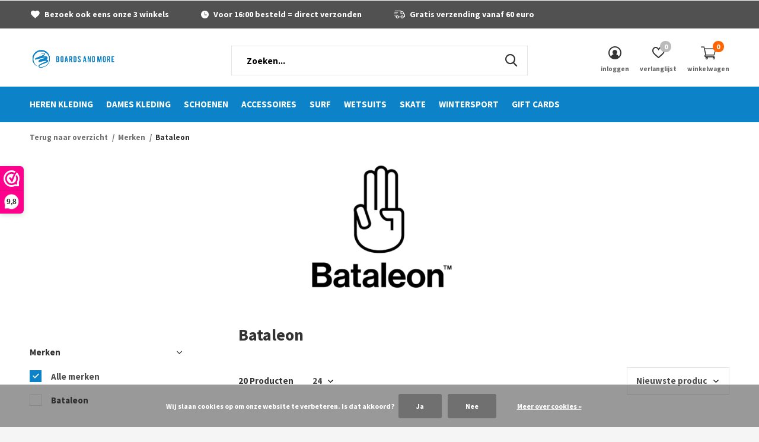

--- FILE ---
content_type: text/html;charset=utf-8
request_url: https://www.boardsandmore.eu/brands/bataleon/
body_size: 15603
content:
<!doctype html>
<html class="new mobile  " lang="nl" dir="ltr">
	<head>
                                                                                                                                                                                                                                                                                                                                                                                                                                                                                                                                                                                                                                          
<script type="text/javascript">
   window.dataLayer = window.dataLayer || [];
   dataLayer.push({
                                                                            
                  ecomm_pagetype: "category",
                  ecomm_category: "Bataleon",
                  ecomm_prodid: "160012497,160012493,160012491,160012479,160012475,160012473,160012467,160012464,160012454,160012453,160012451,154156652,154156608,154156603,154156581,154156553,147832114,146812396,146812373,146812364",
                  ecomm_totalvalue: "7419.92"
                                                                             
                         
                  });
      
</script>

<script>
// <!-- Google Tag Manager -->
(function(w,d,s,l,i){w[l]=w[l]||[];w[l].push({'gtm.start':
new Date().getTime(),event:'gtm.js'});var f=d.getElementsByTagName(s)[0],
j=d.createElement(s),dl=l!='dataLayer'?'&l='+l:'';j.async=true;j.src=
'https://www.googletagmanager.com/gtm.js?id='+i+dl;f.parentNode.insertBefore(j,f);
})(window,document,'script','dataLayer','GTM-W74DJBZ');
// <!-- End Google Tag Manager -->
</script>
    <meta charset="utf-8"/>
<!-- [START] 'blocks/head.rain' -->
<!--

  (c) 2008-2026 Lightspeed Netherlands B.V.
  http://www.lightspeedhq.com
  Generated: 21-01-2026 @ 04:25:48

-->
<link rel="canonical" href="https://www.boardsandmore.eu/brands/bataleon/"/>
<link rel="alternate" href="https://www.boardsandmore.eu/index.rss" type="application/rss+xml" title="Nieuwe producten"/>
<link href="https://cdn.webshopapp.com/assets/cookielaw.css?2025-02-20" rel="stylesheet" type="text/css"/>
<meta name="robots" content="noodp,noydir"/>
<meta property="og:url" content="https://www.boardsandmore.eu/brands/bataleon/?source=facebook"/>
<meta property="og:site_name" content="Boards and More"/>
<meta property="og:title" content="Bataleon snowboards &amp; gear | Boards &amp; More"/>
<meta property="og:description" content="Ontdek Bataleon snowboards met 3BT-technologie. Topkwaliteit gear voor elke wintersporter. Shop bij Boards &amp; More."/>
<!--[if lt IE 9]>
<script src="https://cdn.webshopapp.com/assets/html5shiv.js?2025-02-20"></script>
<![endif]-->
<!-- [END] 'blocks/head.rain' -->
		<meta charset="utf-8">
		<meta http-equiv="x-ua-compatible" content="ie=edge">
		<title>Bataleon snowboards &amp; gear | Boards &amp; More - Boards and More</title>
		<meta name="description" content="Ontdek Bataleon snowboards met 3BT-technologie. Topkwaliteit gear voor elke wintersporter. Shop bij Boards &amp; More.">
		<meta name="keywords" content="bataleon, bataleon snowboard, bataleon bindings, bataleon wintersport, 3bt snowboard, freestyle snowboard, boards &amp; more">
		<meta name="theme-color" content="#ffffff">
		<meta name="MobileOptimized" content="320">
		<meta name="HandheldFriendly" content="true">
<!-- 		<meta name="viewport" content="width=device-width,initial-scale=1,maximum-scale=1,viewport-fit=cover,target-densitydpi=device-dpi,shrink-to-fit=no"> -->
    <meta name="viewport" content="width=device-width, initial-scale=1.0, maximum-scale=5.0, user-scalable=no">
    <meta name="apple-mobile-web-app-capable" content="yes">
    <meta name="apple-mobile-web-app-status-bar-style" content="black">
		<meta name="author" content="https://www.dmws.nl">
		<link rel="preload" as="style" href="https://cdn.webshopapp.com/assets/gui-2-0.css?2025-02-20">
		<link rel="preload" as="style" href="https://cdn.webshopapp.com/assets/gui-responsive-2-0.css?2025-02-20">
		<link rel="preload" href="https://fonts.googleapis.com/css?family=Source%20Sans%20Pro:100,300,400,500,600,700,800,900%7CSource%20Sans%20Pro:100,300,400,500,600,700,800,900&display=block" as="style">
		<link rel="preload" as="style" href="https://cdn.webshopapp.com/shops/342475/themes/182622/assets/fixed.css?20251127125256">
    <link rel="preload" as="style" href="https://cdn.webshopapp.com/shops/342475/themes/182622/assets/screen.css?20251127125256">
		<link rel="preload" as="style" href="https://cdn.webshopapp.com/shops/342475/themes/182622/assets/custom.css?20251127125256">
		<link rel="preload" as="font" href="https://cdn.webshopapp.com/shops/342475/themes/182622/assets/icomoon.woff2?20251127125256">
		<link rel="preload" as="script" href="https://cdn.webshopapp.com/assets/jquery-1-9-1.js?2025-02-20">
		<link rel="preload" as="script" href="https://cdn.webshopapp.com/assets/jquery-ui-1-10-1.js?2025-02-20">
		<link rel="preload" as="script" href="https://cdn.webshopapp.com/shops/342475/themes/182622/assets/scripts.js?20251127125256">
		<link rel="preload" as="script" href="https://cdn.webshopapp.com/shops/342475/themes/182622/assets/custom.js?20251127125256">
    <link rel="preload" as="script" href="https://cdn.webshopapp.com/assets/gui.js?2025-02-20">
		<link href="https://fonts.googleapis.com/css?family=Source%20Sans%20Pro:100,300,400,500,600,700,800,900%7CSource%20Sans%20Pro:100,300,400,500,600,700,800,900&display=block" rel="stylesheet" type="text/css">
		<link rel="stylesheet" media="screen" href="https://cdn.webshopapp.com/assets/gui-2-0.css?2025-02-20">
		<link rel="stylesheet" media="screen" href="https://cdn.webshopapp.com/assets/gui-responsive-2-0.css?2025-02-20">
    <link rel="stylesheet" media="screen" href="https://cdn.webshopapp.com/shops/342475/themes/182622/assets/fixed.css?20251127125256">
		<link rel="stylesheet" media="screen" href="https://cdn.webshopapp.com/shops/342475/themes/182622/assets/screen.css?20251127125256">
		<link rel="stylesheet" media="screen" href="https://cdn.webshopapp.com/shops/342475/themes/182622/assets/custom.css?20251127125256">
		<link rel="icon" type="image/x-icon" href="https://cdn.webshopapp.com/shops/342475/themes/182622/v/1907180/assets/favicon.png?20230905131312">
		<link rel="apple-touch-icon" href="https://cdn.webshopapp.com/shops/342475/themes/182622/assets/apple-touch-icon.png?20251127125256">
		<link rel="mask-icon" href="https://cdn.webshopapp.com/shops/342475/themes/182622/assets/safari-pinned-tab.svg?20251127125256" color="#000000">
		<link rel="manifest" href="https://cdn.webshopapp.com/shops/342475/themes/182622/assets/manifest.json?20251127125256">
		<link rel="preconnect" href="https://ajax.googleapis.com">
		<link rel="preconnect" href="//cdn.webshopapp.com/">
		<link rel="preconnect" href="https://fonts.googleapis.com">
		<link rel="preconnect" href="https://fonts.gstatic.com" crossorigin>
		<link rel="dns-prefetch" href="https://ajax.googleapis.com">
		<link rel="dns-prefetch" href="//cdn.webshopapp.com/">	
		<link rel="dns-prefetch" href="https://fonts.googleapis.com">
		<link rel="dns-prefetch" href="https://fonts.gstatic.com" crossorigin>
    <script src="https://cdn.webshopapp.com/assets/jquery-1-9-1.js?2025-02-20"></script>
    <script src="https://cdn.webshopapp.com/assets/jquery-ui-1-10-1.js?2025-02-20"></script>
		<meta name="msapplication-config" content="https://cdn.webshopapp.com/shops/342475/themes/182622/assets/browserconfig.xml?20251127125256">
<meta property="og:title" content="Bataleon snowboards &amp; gear | Boards &amp; More">
<meta property="og:type" content="website"> 
<meta property="og:description" content="Ontdek Bataleon snowboards met 3BT-technologie. Topkwaliteit gear voor elke wintersporter. Shop bij Boards &amp; More.">
<meta property="og:site_name" content="Boards and More">
<meta property="og:url" content="https://www.boardsandmore.eu/">
<meta property="og:image" content="https://cdn.webshopapp.com/shops/342475/themes/182622/v/2609164/assets/hero-1-image.jpg?20250423130800">
<meta name="twitter:title" content="Bataleon snowboards &amp; gear | Boards &amp; More">
<meta name="twitter:description" content="Ontdek Bataleon snowboards met 3BT-technologie. Topkwaliteit gear voor elke wintersporter. Shop bij Boards &amp; More.">
<meta name="twitter:site" content="Boards and More">
<meta name="twitter:card" content="https://cdn.webshopapp.com/shops/342475/themes/182622/v/1786196/assets/logo.png?20230905131311">
<meta name="twitter:image" content="https://cdn.webshopapp.com/shops/342475/themes/182622/v/2609164/assets/hero-1-image.jpg?20250423130800">
<script type="application/ld+json">
  [
        {
      "@context": "http://schema.org/",
      "@type": "Organization",
      "url": "https://www.boardsandmore.eu/",
      "name": "Boards and More",
      "legalName": "Boards and More",
      "description": "Ontdek Bataleon snowboards met 3BT-technologie. Topkwaliteit gear voor elke wintersporter. Shop bij Boards &amp; More.",
      "logo": "https://cdn.webshopapp.com/shops/342475/themes/182622/v/1786196/assets/logo.png?20230905131311",
      "image": "https://cdn.webshopapp.com/shops/342475/themes/182622/v/2609164/assets/hero-1-image.jpg?20250423130800",
      "contactPoint": {
        "@type": "ContactPoint",
        "contactType": "Customer service",
        "telephone": "0118 625440"
      },
      "address": {
        "@type": "PostalAddress",
        "streetAddress": "Segeersstraat 64-68",
        "addressLocality": "Nederland",
        "postalCode": "4331JP Middelburg",
        "addressCountry": "NL"
      }
         
    },
    { 
      "@context": "http://schema.org", 
      "@type": "WebSite", 
      "url": "https://www.boardsandmore.eu/", 
      "name": "Boards and More",
      "description": "Ontdek Bataleon snowboards met 3BT-technologie. Topkwaliteit gear voor elke wintersporter. Shop bij Boards &amp; More.",
      "author": [
        {
          "@type": "Organization",
          "url": "https://www.dmws.nl/",
          "name": "DMWS B.V.",
          "address": {
            "@type": "PostalAddress",
            "streetAddress": "Klokgebouw 195 (Strijp-S)",
            "addressLocality": "Eindhoven",
            "addressRegion": "NB",
            "postalCode": "5617 AB",
            "addressCountry": "NL"
          }
        }
      ]
    }
  ]
</script>        <!-- Hotjar Tracking Code for Site 5164964 (name missing) -->
<script>
    (function(h,o,t,j,a,r){
        h.hj=h.hj||function(){(h.hj.q=h.hj.q||[]).push(arguments)};
        h._hjSettings={hjid:5164964,hjsv:6};
        a=o.getElementsByTagName('head')[0];
        r=o.createElement('script');r.async=1;
        r.src=t+h._hjSettings.hjid+j+h._hjSettings.hjsv;
        a.appendChild(r);
    })(window,document,'https://static.hotjar.com/c/hotjar-','.js?sv=');
</script>
	</head>
	<body>
  	    <!-- Google Tag Manager (noscript) --><noscript><iframe src="https://www.googletagmanager.com/ns.html?id=GTM-W74DJBZ"
    height="0" width="0" style="display:none;visibility:hidden"></iframe></noscript><!-- End Google Tag Manager (noscript) --><ul class="hidden-data hidden"><li>342475</li><li>182622</li><li>ja</li><li>nl</li><li>live</li><li>info//boardsandmore/eu</li><li>https://www.boardsandmore.eu/</li></ul><div id="root" ><header id="top" class=" static"><p id="logo" ><a href="https://www.boardsandmore.eu/" accesskey="h"><img src="https://cdn.webshopapp.com/shops/342475/themes/182622/v/1786196/assets/logo.png?20230905131311" alt="Street- &amp; Surf/Skate Lifestyle"></a></p><nav id="skip"><ul><li><a href="#nav" accesskey="n">Ga naar navigatie (n)</a></li><li><a href="#content" accesskey="c">Ga naar inhoud (c)</a></li><li><a href="#footer" accesskey="f">Ga naar footer (f)</a></li></ul></nav><nav id="nav" aria-label="Kies een categorie" class=" dropdown-color"><ul><li class="menu-uppercase"><a  href="https://www.boardsandmore.eu/heren-kleding/">Heren kleding</a><div><div><h3><a href="https://www.boardsandmore.eu/heren-kleding/shirts/">Shirts</a></h3><ul><li><a href="https://www.boardsandmore.eu/heren-kleding/shirts/t-shirts/">T-shirts</a></li><li><a href="https://www.boardsandmore.eu/heren-kleding/shirts/overhemden/">Overhemden</a></li></ul></div><div><h3><a href="https://www.boardsandmore.eu/heren-kleding/truien-vesten/">Truien &amp; vesten</a></h3><ul><li><a href="https://www.boardsandmore.eu/heren-kleding/truien-vesten/truien/">Truien</a></li><li><a href="https://www.boardsandmore.eu/heren-kleding/truien-vesten/vesten/">Vesten</a></li></ul></div><div><h3><a href="https://www.boardsandmore.eu/heren-kleding/jassen/">Jassen</a></h3><ul><li><a href="https://www.boardsandmore.eu/heren-kleding/jassen/zomerjassen/">Zomerjassen</a></li><li><a href="https://www.boardsandmore.eu/heren-kleding/jassen/winterjassen/">Winterjassen</a></li><li><a href="https://www.boardsandmore.eu/heren-kleding/jassen/overige-jassen/">Overige jassen</a></li><li><a href="https://www.boardsandmore.eu/heren-kleding/jassen/bodywarmers/">Bodywarmers</a></li></ul></div><div><h3><a href="https://www.boardsandmore.eu/heren-kleding/broeken/">Broeken</a></h3><ul><li><a href="https://www.boardsandmore.eu/heren-kleding/broeken/lange-broeken/">Lange broeken</a></li><li><a href="https://www.boardsandmore.eu/heren-kleding/broeken/korte-broeken/">Korte broeken</a></li></ul></div><div><h3><a href="https://www.boardsandmore.eu/heren-kleding/zwemkleding/">Zwemkleding</a></h3><ul><li><a href="https://www.boardsandmore.eu/heren-kleding/zwemkleding/zwembroeken/">Zwembroeken</a></li></ul></div></div></li><li class="menu-uppercase"><a  href="https://www.boardsandmore.eu/dames-kleding/">Dames Kleding</a><div><div><h3><a href="https://www.boardsandmore.eu/dames-kleding/shirts/">Shirts</a></h3><ul><li><a href="https://www.boardsandmore.eu/dames-kleding/shirts/blouses/">Blouses</a></li><li><a href="https://www.boardsandmore.eu/dames-kleding/shirts/tops/">Tops</a></li><li><a href="https://www.boardsandmore.eu/dames-kleding/shirts/t-shirts/">T-shirts</a></li></ul></div><div><h3><a href="https://www.boardsandmore.eu/dames-kleding/truien-vesten/">Truien &amp; vesten</a></h3><ul><li><a href="https://www.boardsandmore.eu/dames-kleding/truien-vesten/truien/">Truien</a></li><li><a href="https://www.boardsandmore.eu/dames-kleding/truien-vesten/vesten/">Vesten</a></li></ul></div><div><h3><a href="https://www.boardsandmore.eu/dames-kleding/blazers-gilets/">Blazers &amp; gilets</a></h3><ul><li><a href="https://www.boardsandmore.eu/dames-kleding/blazers-gilets/blazers/">Blazers</a></li><li><a href="https://www.boardsandmore.eu/dames-kleding/blazers-gilets/gilets/">Gilets</a></li></ul></div><div><h3><a href="https://www.boardsandmore.eu/dames-kleding/jurken-rokken/">Jurken &amp; rokken</a></h3><ul><li><a href="https://www.boardsandmore.eu/dames-kleding/jurken-rokken/jurken/">Jurken</a></li><li><a href="https://www.boardsandmore.eu/dames-kleding/jurken-rokken/rokken/">Rokken</a></li><li><a href="https://www.boardsandmore.eu/dames-kleding/jurken-rokken/jumpsuits/">Jumpsuits</a></li></ul></div><div><h3><a href="https://www.boardsandmore.eu/dames-kleding/broeken/">Broeken</a></h3><ul><li><a href="https://www.boardsandmore.eu/dames-kleding/broeken/lange-broeken/">Lange broeken</a></li><li><a href="https://www.boardsandmore.eu/dames-kleding/broeken/korte-broeken/">Korte broeken</a></li></ul></div><div><h3><a href="https://www.boardsandmore.eu/dames-kleding/jassen/">Jassen</a></h3><ul><li><a href="https://www.boardsandmore.eu/dames-kleding/jassen/zomerjassen/">Zomerjassen</a></li><li><a href="https://www.boardsandmore.eu/dames-kleding/jassen/winterjassen/">Winterjassen</a></li><li><a href="https://www.boardsandmore.eu/dames-kleding/jassen/overige-jassen/">Overige jassen</a></li></ul></div></div></li><li class="menu-uppercase"><a  href="https://www.boardsandmore.eu/schoenen/">Schoenen</a><div><div><h3><a href="https://www.boardsandmore.eu/schoenen/schoenen/">Schoenen</a></h3></div><div><h3><a href="https://www.boardsandmore.eu/schoenen/kids-schoenen/">Kids schoenen</a></h3></div><div><h3><a href="https://www.boardsandmore.eu/schoenen/slippers/">Slippers</a></h3></div></div></li><li class="menu-uppercase"><a  href="https://www.boardsandmore.eu/accessoires/">Accessoires</a><div><div><h3><a href="https://www.boardsandmore.eu/accessoires/drinkflessen-coolers/">Drinkflessen &amp; Coolers</a></h3></div><div><h3><a href="https://www.boardsandmore.eu/accessoires/headwear/">Headwear</a></h3><ul><li><a href="https://www.boardsandmore.eu/accessoires/headwear/caps/">Caps</a></li><li><a href="https://www.boardsandmore.eu/accessoires/headwear/mutsen/">Mutsen</a></li></ul></div><div><h3><a href="https://www.boardsandmore.eu/accessoires/tassen/">Tassen</a></h3></div><div><h3><a href="https://www.boardsandmore.eu/accessoires/zonnebrillen/">Zonnebrillen</a></h3></div></div></li><li class="menu-uppercase"><a  href="https://www.boardsandmore.eu/surf/">Surf</a><div><div><h3><a href="https://www.boardsandmore.eu/surf/surfboards/">Surfboards</a></h3><ul><li><a href="https://www.boardsandmore.eu/surf/surfboards/shortboards/">Shortboards</a></li><li><a href="https://www.boardsandmore.eu/surf/surfboards/funboards/">Funboards</a></li><li><a href="https://www.boardsandmore.eu/surf/surfboards/longboards/">Longboards</a></li><li><a href="https://www.boardsandmore.eu/surf/surfboards/softboards/">Softboards</a></li><li><a href="https://www.boardsandmore.eu/surf/surfboards/foil/">Foil</a></li></ul></div><div><h3><a href="https://www.boardsandmore.eu/surf/skimboards/">Skimboards</a></h3></div><div><h3><a href="https://www.boardsandmore.eu/surf/sup/">SUP</a></h3></div><div><h3><a href="https://www.boardsandmore.eu/surf/boardbags/">Boardbags</a></h3></div><div><h3><a href="https://www.boardsandmore.eu/surf/leashes/">Leashes</a></h3></div><div><h3><a href="https://www.boardsandmore.eu/surf/grip-pads/">Grip pads</a></h3></div><div><h3><a href="https://www.boardsandmore.eu/surf/surf-vinnen/">Surf vinnen</a></h3></div><div><h3><a href="https://www.boardsandmore.eu/surf/wax/">Wax</a></h3></div><div><h3><a href="https://www.boardsandmore.eu/surf/surfponchos/">Surfponcho’s</a></h3></div><div><h3><a href="https://www.boardsandmore.eu/surf/surf-accessoires/">Surf accessoires</a></h3></div></div></li><li class="menu-uppercase"><a  href="https://www.boardsandmore.eu/wetsuits/">Wetsuits</a><div><div><h3><a href="https://www.boardsandmore.eu/wetsuits/dames-wetsuits/">Dames wetsuits</a></h3><ul><li><a href="https://www.boardsandmore.eu/wetsuits/dames-wetsuits/3-mm/">3 mm</a></li><li><a href="https://www.boardsandmore.eu/wetsuits/dames-wetsuits/4-mm/">4 mm</a></li><li><a href="https://www.boardsandmore.eu/wetsuits/dames-wetsuits/5-mm/">5 mm</a></li></ul></div><div><h3><a href="https://www.boardsandmore.eu/wetsuits/heren-wetsuits/">Heren wetsuits</a></h3><ul><li><a href="https://www.boardsandmore.eu/wetsuits/heren-wetsuits/2-mm/">2 mm</a></li><li><a href="https://www.boardsandmore.eu/wetsuits/heren-wetsuits/3-mm/">3 mm</a></li><li><a href="https://www.boardsandmore.eu/wetsuits/heren-wetsuits/4-mm/">4 mm</a></li><li><a href="https://www.boardsandmore.eu/wetsuits/heren-wetsuits/5-mm/">5 mm</a></li><li><a href="https://www.boardsandmore.eu/wetsuits/heren-wetsuits/6-mm/">6 mm</a></li></ul></div><div><h3><a href="https://www.boardsandmore.eu/wetsuits/kids-wetsuits/">Kids wetsuits</a></h3></div><div><h3><a href="https://www.boardsandmore.eu/wetsuits/wetsuit-accessoires/">Wetsuit accessoires</a></h3><ul><li><a href="https://www.boardsandmore.eu/wetsuits/wetsuit-accessoires/surf-caps/">Surf caps</a></li><li><a href="https://www.boardsandmore.eu/wetsuits/wetsuit-accessoires/surf-schoenen/">Surf schoenen</a></li><li><a href="https://www.boardsandmore.eu/wetsuits/wetsuit-accessoires/surf-handschoenen/">Surf handschoenen</a></li><li><a href="https://www.boardsandmore.eu/wetsuits/wetsuit-accessoires/wetsuit-onderhoud/">Wetsuit onderhoud</a></li></ul></div></div></li><li class="menu-uppercase"><a  href="https://www.boardsandmore.eu/skate/">Skate</a><div><div><h3><a href="https://www.boardsandmore.eu/skate/skateboards/">Skateboards</a></h3><ul><li><a href="https://www.boardsandmore.eu/skate/skateboards/skateboard-decks/">Skateboard decks</a></li><li><a href="https://www.boardsandmore.eu/skate/skateboards/skateboard-wielen/">Skateboard wielen</a></li><li><a href="https://www.boardsandmore.eu/skate/skateboards/skateboard-complete/">Skateboard complete</a></li><li><a href="https://www.boardsandmore.eu/skate/skateboards/skateboard-trucks/">Skateboard trucks</a></li></ul></div><div><h3><a href="https://www.boardsandmore.eu/skate/longboards/">Longboards</a></h3></div><div><h3><a href="https://www.boardsandmore.eu/skate/surfskates/">Surfskates</a></h3></div><div><h3><a href="https://www.boardsandmore.eu/skate/stuntsteppen/">Stuntsteppen</a></h3></div><div><h3><a href="https://www.boardsandmore.eu/skate/micro-steppen/">Micro steppen</a></h3></div></div></li><li class="menu-uppercase"><a  href="https://www.boardsandmore.eu/wintersport/">Wintersport</a><div><div><h3><a href="https://www.boardsandmore.eu/wintersport/snowboards/">Snowboards</a></h3></div><div><h3><a href="https://www.boardsandmore.eu/wintersport/snowboard-bindingen/">Snowboard bindingen</a></h3></div><div><h3><a href="https://www.boardsandmore.eu/wintersport/snowboard-boots/">Snowboard boots</a></h3></div><div><h3><a href="https://www.boardsandmore.eu/wintersport/wintersportkleding-heren/">Wintersportkleding heren</a></h3><ul><li><a href="https://www.boardsandmore.eu/wintersport/wintersportkleding-heren/jassen/">Jassen</a></li><li><a href="https://www.boardsandmore.eu/wintersport/wintersportkleding-heren/broeken/">Broeken</a></li><li><a href="https://www.boardsandmore.eu/wintersport/wintersportkleding-heren/truien-vesten/">Truien &amp; vesten</a></li><li><a href="https://www.boardsandmore.eu/wintersport/wintersportkleding-heren/handschoenen/">Handschoenen</a></li></ul></div><div><h3><a href="https://www.boardsandmore.eu/wintersport/wintersportkleding-dames/">Wintersportkleding dames</a></h3><ul><li><a href="https://www.boardsandmore.eu/wintersport/wintersportkleding-dames/jassen/">Jassen</a></li><li><a href="https://www.boardsandmore.eu/wintersport/wintersportkleding-dames/broeken/">Broeken</a></li><li><a href="https://www.boardsandmore.eu/wintersport/wintersportkleding-dames/truien-vesten/">Truien &amp; vesten</a></li><li><a href="https://www.boardsandmore.eu/wintersport/wintersportkleding-dames/handschoenen/">Handschoenen</a></li></ul></div><div><h3><a href="https://www.boardsandmore.eu/wintersport/snowboard-goggles/">Snowboard goggles</a></h3></div><div><h3><a href="https://www.boardsandmore.eu/wintersport/snowboard-helmen/">Snowboard helmen</a></h3></div><div><h3><a href="https://www.boardsandmore.eu/wintersport/wintersport-accessoires/">Wintersport accessoires</a></h3></div></div></li><li class="menu-uppercase"><a   href="https://www.boardsandmore.eu/buy-gift-card/">Gift cards</a></li></ul><ul><li class="search"><a href="./"><i class="icon-zoom2"></i><span>zoeken</span></a></li><li class="login"><a href=""><i class="icon-user-circle"></i><span>inloggen</span></a></li><li class="fav"><a class="open-login"><i class="icon-heart-strong"></i><span>verlanglijst</span><span class="no items" data-wishlist-items>0</span></a></li><li class="cart"><a href="https://www.boardsandmore.eu/cart/"><i class="icon-cart2"></i><span>winkelwagen</span><span class="no">0</span></a></li></ul></nav><div class="bar"><ul class="list-usp"><li><i class="icon-heart"></i> Bezoek ook eens onze 3 winkels </li><li><i class="icon-time"></i> Voor 16:00 besteld = direct verzonden</li><li><i class="icon-delivery"></i> Gratis verzending vanaf 60 euro</li></ul></div><form action="https://www.boardsandmore.eu/search/" method="get" id="formSearch" data-search-type="desktop"><p><label for="q">Zoeken...</label><input id="q" name="q" type="search" value="" autocomplete="off" required data-input="desktop"><button type="submit">Zoeken</button></p><div class="search-autocomplete" data-search-type="desktop"><ul class="list-cart small m0"></ul></div></form></header><main id="content"><nav class="nav-breadcrumbs mobile-hide"><ul><li><a href="https://www.boardsandmore.eu/brands/">Terug naar overzicht</a></li><li><a href="https://www.boardsandmore.eu/brands/">Merken</a></li><li>Bataleon</li></ul></nav><figure class="mobile-hide"><img src="https://cdn.webshopapp.com/shops/342475/files/486762458/1380x300x2/image.jpg" alt="Bataleon" width="1380" height="300"></figure><div class="cols-c "><article><header><h1 class="m20">Bataleon</h1><p class="link-btn wide desktop-hide"><a href="./" class="b toggle-filters">Filter</a></p></header><form action="https://www.boardsandmore.eu/brands/bataleon/" method="get" class="form-sort" id="filter_form"><h5 style="z-index: 45;" class="mobile-hide">20 Producten</h5><p class="blank strong"><label for="limit">Toon:</label><select id="limit" name="limit" onchange="$('#formSortModeLimit').submit();"><option value="12">12</option><option value="24" selected="selected">24</option><option value="36">36</option><option value="72">72</option></select></p><p class="text-right"><label class="hidden" for="sort">Sorteren op:</label><select id="sortselect" name="sort"><option value="sort-by" selected disabled>Sorteren op</option><option value="popular">Meest bekeken</option><option value="newest" selected="selected">Nieuwste producten</option><option value="lowest">Laagste prijs</option><option value="highest">Hoogste prijs</option><option value="asc">Naam oplopend</option><option value="desc">Naam aflopend</option></select></p></form><ul class="list-collection  "><li class=" " data-url="https://www.boardsandmore.eu/bataleon-twist-womens-boa-boots-burgundy-creme.html?format=json" data-image-size="410x610x"><div class="img"><figure><a href="https://www.boardsandmore.eu/bataleon-twist-womens-boa-boots-burgundy-creme.html"><img src="https://dummyimage.com/900x660/fff.png/fff" data-src="https://cdn.webshopapp.com/shops/342475/files/485607605/900x660x2/twist-womens-boa-snowboardboots-burgundy-creme.jpg" alt="Twist Women&#039;s BOA Snowboardboots Burgundy Crème" width="310" height="310" class="first-image"></a></figure><form action="https://www.boardsandmore.eu/cart/add/317099553/" method="post" class="variant-select-snippet" data-novariantid="160012497" data-problem="https://www.boardsandmore.eu/bataleon-twist-womens-boa-boots-burgundy-creme.html"><p><span class="variant"><select></select></span><button class="add-size-to-cart full-width" type="">Toevoegen aan winkelwagen</button></p></form><p class="btn"><a href="javascript:;" class="open-login"><i class="icon-heart"></i><span>Inloggen voor wishlist</span></a></p></div><ul class="label"></ul><p>Bataleon</p><h3 ><a href="https://www.boardsandmore.eu/bataleon-twist-womens-boa-boots-burgundy-creme.html">Twist Women&#039;s BOA Snowboardboots Burgundy Crème</a></h3><p class="price">€300,00    <span class="legal">Incl. btw</span></p></li><li class=" " data-url="https://www.boardsandmore.eu/bataleon-twist-womens-boa-boots-black.html?format=json" data-image-size="410x610x"><div class="img"><figure><a href="https://www.boardsandmore.eu/bataleon-twist-womens-boa-boots-black.html"><img src="https://dummyimage.com/900x660/fff.png/fff" data-src="https://cdn.webshopapp.com/shops/342475/files/485607478/900x660x2/twist-womens-boa-snowboardboots-black.jpg" alt="Twist Women&#039;s BOA Snowboardboots Black" width="310" height="310" class="first-image"></a></figure><form action="https://www.boardsandmore.eu/cart/add/317099544/" method="post" class="variant-select-snippet" data-novariantid="160012493" data-problem="https://www.boardsandmore.eu/bataleon-twist-womens-boa-boots-black.html"><p><span class="variant"><select></select></span><button class="add-size-to-cart full-width" type="">Toevoegen aan winkelwagen</button></p></form><p class="btn"><a href="javascript:;" class="open-login"><i class="icon-heart"></i><span>Inloggen voor wishlist</span></a></p></div><ul class="label"></ul><p>Bataleon</p><h3 ><a href="https://www.boardsandmore.eu/bataleon-twist-womens-boa-boots-black.html">Twist Women&#039;s BOA Snowboardboots Black</a></h3><p class="price">€300,00    <span class="legal">Incl. btw</span></p></li><li class=" " data-url="https://www.boardsandmore.eu/bataleon-twist-boa-boots-black.html?format=json" data-image-size="410x610x"><div class="img"><figure><a href="https://www.boardsandmore.eu/bataleon-twist-boa-boots-black.html"><img src="https://dummyimage.com/900x660/fff.png/fff" data-src="https://cdn.webshopapp.com/shops/342475/files/485607352/900x660x2/twist-boa-snowboardboots-black.jpg" alt="Twist BOA Snowboardboots Black" width="310" height="310" class="first-image"></a></figure><form action="https://www.boardsandmore.eu/cart/add/317099535/" method="post" class="variant-select-snippet" data-novariantid="160012491" data-problem="https://www.boardsandmore.eu/bataleon-twist-boa-boots-black.html"><p><span class="variant"><select></select></span><button class="add-size-to-cart full-width" type="">Toevoegen aan winkelwagen</button></p></form><p class="btn"><a href="javascript:;" class="open-login"><i class="icon-heart"></i><span>Inloggen voor wishlist</span></a></p></div><ul class="label"></ul><p>Bataleon</p><h3 ><a href="https://www.boardsandmore.eu/bataleon-twist-boa-boots-black.html">Twist BOA Snowboardboots Black</a></h3><p class="price">€300,00    <span class="legal">Incl. btw</span></p></li><li class=" " data-url="https://www.boardsandmore.eu/bataleon-thunderstorm-25-26-snowboard.html?format=json" data-image-size="410x610x"><div class="img"><figure><a href="https://www.boardsandmore.eu/bataleon-thunderstorm-25-26-snowboard.html"><img src="https://dummyimage.com/900x660/fff.png/fff" data-src="https://cdn.webshopapp.com/shops/342475/files/485606091/900x660x2/thunderstorm-25-26-snowboard.jpg" alt="Thunderstorm 25/26 Snowboard" width="310" height="310" class="first-image"></a></figure><form action="https://www.boardsandmore.eu/cart/add/317099522/" method="post" class="variant-select-snippet" data-novariantid="160012479" data-problem="https://www.boardsandmore.eu/bataleon-thunderstorm-25-26-snowboard.html"><p><span class="variant"><select></select></span><button class="add-size-to-cart full-width" type="">Toevoegen aan winkelwagen</button></p></form><p class="btn"><a href="javascript:;" class="open-login"><i class="icon-heart"></i><span>Inloggen voor wishlist</span></a></p></div><ul class="label"></ul><p>Bataleon</p><h3 ><a href="https://www.boardsandmore.eu/bataleon-thunderstorm-25-26-snowboard.html">Thunderstorm 25/26 Snowboard</a></h3><p class="price">€560,00    <span class="legal">Incl. btw</span></p></li><li class=" " data-url="https://www.boardsandmore.eu/bataleon-spirit-25-26-snowboard.html?format=json" data-image-size="410x610x"><div class="img"><figure><a href="https://www.boardsandmore.eu/bataleon-spirit-25-26-snowboard.html"><img src="https://dummyimage.com/900x660/fff.png/fff" data-src="https://cdn.webshopapp.com/shops/342475/files/485605832/900x660x2/spirit-25-26-snowboard.jpg" alt="Spirit 25/26 Snowboard" width="310" height="310" class="first-image"></a></figure><form action="https://www.boardsandmore.eu/cart/add/317099515/" method="post" class="variant-select-snippet" data-novariantid="160012475" data-problem="https://www.boardsandmore.eu/bataleon-spirit-25-26-snowboard.html"><p><span class="variant"><select></select></span><button class="add-size-to-cart full-width" type="">Toevoegen aan winkelwagen</button></p></form><p class="btn"><a href="javascript:;" class="open-login"><i class="icon-heart"></i><span>Inloggen voor wishlist</span></a></p></div><ul class="label"></ul><p>Bataleon</p><h3 ><a href="https://www.boardsandmore.eu/bataleon-spirit-25-26-snowboard.html">Spirit 25/26 Snowboard</a></h3><p class="price">€440,00    <span class="legal">Incl. btw</span></p></li><li class=" " data-url="https://www.boardsandmore.eu/bataleon-rave-double-boa-boots-white.html?format=json" data-image-size="410x610x"><div class="img"><figure><a href="https://www.boardsandmore.eu/bataleon-rave-double-boa-boots-white.html"><img src="https://dummyimage.com/900x660/fff.png/fff" data-src="https://cdn.webshopapp.com/shops/342475/files/485607269/900x660x2/rave-double-boa-snowboardboots-white.jpg" alt="Rave Double BOA Snowboardboots White" width="310" height="310" class="first-image"></a></figure><form action="https://www.boardsandmore.eu/cart/add/317099513/" method="post" class="variant-select-snippet" data-novariantid="160012473" data-problem="https://www.boardsandmore.eu/bataleon-rave-double-boa-boots-white.html"><p><span class="variant"><select></select></span><button class="add-size-to-cart full-width" type="">Toevoegen aan winkelwagen</button></p></form><p class="btn"><a href="javascript:;" class="open-login"><i class="icon-heart"></i><span>Inloggen voor wishlist</span></a></p></div><ul class="label"></ul><p>Bataleon</p><h3 ><a href="https://www.boardsandmore.eu/bataleon-rave-double-boa-boots-white.html">Rave Double BOA Snowboardboots White</a></h3><p class="price">€390,00    <span class="legal">Incl. btw</span></p></li><li class=" " data-url="https://www.boardsandmore.eu/bataleon-goliath-25-26-snowboard.html?format=json" data-image-size="410x610x"><div class="img"><figure><a href="https://www.boardsandmore.eu/bataleon-goliath-25-26-snowboard.html"><img src="https://dummyimage.com/900x660/fff.png/fff" data-src="https://cdn.webshopapp.com/shops/342475/files/485605620/900x660x2/goliath-25-26-snowboard.jpg" alt="Goliath 25/26 Snowboard" width="310" height="310" class="first-image"></a></figure><form action="https://www.boardsandmore.eu/cart/add/317099507/" method="post" class="variant-select-snippet" data-novariantid="160012467" data-problem="https://www.boardsandmore.eu/bataleon-goliath-25-26-snowboard.html"><p><span class="variant"><select></select></span><button class="add-size-to-cart full-width" type="">Toevoegen aan winkelwagen</button></p></form><p class="btn"><a href="javascript:;" class="open-login"><i class="icon-heart"></i><span>Inloggen voor wishlist</span></a></p></div><ul class="label"></ul><p>Bataleon</p><h3 ><a href="https://www.boardsandmore.eu/bataleon-goliath-25-26-snowboard.html">Goliath 25/26 Snowboard</a></h3><p class="price">€600,00    <span class="legal">Incl. btw</span></p></li><li class=" " data-url="https://www.boardsandmore.eu/bataleon-fly-hw-bindings-black.html?format=json" data-image-size="410x610x"><div class="img"><figure><a href="https://www.boardsandmore.eu/bataleon-fly-hw-bindings-black.html"><img src="https://dummyimage.com/900x660/fff.png/fff" data-src="https://cdn.webshopapp.com/shops/342475/files/485604759/900x660x2/fly-hw-snowboardbinding-black.jpg" alt="Fly HW Snowboardbinding Black" width="310" height="310" class="first-image"></a></figure><form action="https://www.boardsandmore.eu/cart/add/317099494/" method="post" class="variant-select-snippet" data-novariantid="160012464" data-problem="https://www.boardsandmore.eu/bataleon-fly-hw-bindings-black.html"><p><span class="variant"><select></select></span><button class="add-size-to-cart full-width" type="">Toevoegen aan winkelwagen</button></p></form><p class="btn"><a href="javascript:;" class="open-login"><i class="icon-heart"></i><span>Inloggen voor wishlist</span></a></p></div><ul class="label"></ul><p>Bataleon</p><h3 ><a href="https://www.boardsandmore.eu/bataleon-fly-hw-bindings-black.html">Fly HW Snowboardbinding Black</a></h3><p class="price">€240,00    <span class="legal">Incl. btw</span></p></li><li class=" " data-url="https://www.boardsandmore.eu/bataleon-chaser-25-26-snowboard.html?format=json" data-image-size="410x610x"><div class="img"><figure><a href="https://www.boardsandmore.eu/bataleon-chaser-25-26-snowboard.html"><img src="https://dummyimage.com/900x660/fff.png/fff" data-src="https://cdn.webshopapp.com/shops/342475/files/485605187/900x660x2/chaser-25-26-snowboard.jpg" alt="Chaser 25/26 Snowboard" width="310" height="310" class="first-image"></a></figure><form action="https://www.boardsandmore.eu/cart/add/317099480/" method="post" class="variant-select-snippet" data-novariantid="160012454" data-problem="https://www.boardsandmore.eu/bataleon-chaser-25-26-snowboard.html"><p><span class="variant"><select></select></span><button class="add-size-to-cart full-width" type="">Toevoegen aan winkelwagen</button></p></form><p class="btn"><a href="javascript:;" class="open-login"><i class="icon-heart"></i><span>Inloggen voor wishlist</span></a></p></div><ul class="label"></ul><p>Bataleon</p><h3 ><a href="https://www.boardsandmore.eu/bataleon-chaser-25-26-snowboard.html">Chaser 25/26 Snowboard</a></h3><p class="price">€440,00    <span class="legal">Incl. btw</span></p></li><li class=" " data-url="https://www.boardsandmore.eu/bataleon-blaster-aw-fase-bindings-to-grey.html?format=json" data-image-size="410x610x"><div class="img"><figure><a href="https://www.boardsandmore.eu/bataleon-blaster-aw-fase-bindings-to-grey.html"><img src="https://dummyimage.com/900x660/fff.png/fff" data-src="https://cdn.webshopapp.com/shops/342475/files/485604434/900x660x2/blaster-aw-fase-snowboardbinding-to-grey.jpg" alt="Blaster AW Fase Snowboardbinding To Grey" width="310" height="310" class="first-image"></a></figure><form action="https://www.boardsandmore.eu/cart/add/317099473/" method="post" class="variant-select-snippet" data-novariantid="160012453" data-problem="https://www.boardsandmore.eu/bataleon-blaster-aw-fase-bindings-to-grey.html"><p><span class="variant"><select></select></span><button class="add-size-to-cart full-width" type="">Toevoegen aan winkelwagen</button></p></form><p class="btn"><a href="javascript:;" class="open-login"><i class="icon-heart"></i><span>Inloggen voor wishlist</span></a></p></div><ul class="label"></ul><p>Bataleon</p><h3 ><a href="https://www.boardsandmore.eu/bataleon-blaster-aw-fase-bindings-to-grey.html">Blaster AW Fase Snowboardbinding To Grey</a></h3><p class="price">€350,00    <span class="legal">Incl. btw</span></p></li><li class=" " data-url="https://www.boardsandmore.eu/bataleon-blaster-aw-fase-bindings-black.html?format=json" data-image-size="410x610x"><div class="img"><figure><a href="https://www.boardsandmore.eu/bataleon-blaster-aw-fase-bindings-black.html"><img src="https://dummyimage.com/900x660/fff.png/fff" data-src="https://cdn.webshopapp.com/shops/342475/files/485603277/900x660x2/blaster-aw-fase-snowboardbinding-black.jpg" alt="Blaster AW Fase Snowboardbinding Black" width="310" height="310" class="first-image"></a></figure><form action="https://www.boardsandmore.eu/cart/add/317099469/" method="post" class="variant-select-snippet" data-novariantid="160012451" data-problem="https://www.boardsandmore.eu/bataleon-blaster-aw-fase-bindings-black.html"><p><span class="variant"><select></select></span><button class="add-size-to-cart full-width" type="">Toevoegen aan winkelwagen</button></p></form><p class="btn"><a href="javascript:;" class="open-login"><i class="icon-heart"></i><span>Inloggen voor wishlist</span></a></p></div><ul class="label"></ul><p>Bataleon</p><h3 ><a href="https://www.boardsandmore.eu/bataleon-blaster-aw-fase-bindings-black.html">Blaster AW Fase Snowboardbinding Black</a></h3><p class="price">€350,00    <span class="legal">Incl. btw</span></p></li><li class=" " data-url="https://www.boardsandmore.eu/bataleon-push-up-snowboard-2425.html?format=json" data-image-size="410x610x"><div class="img"><figure><a href="https://www.boardsandmore.eu/bataleon-push-up-snowboard-2425.html"><img src="https://dummyimage.com/900x660/fff.png/fff" data-src="https://cdn.webshopapp.com/shops/342475/files/466504046/900x660x2/push-up-snowboard-24-25.jpg" alt="Push Up Snowboard 24/25" width="310" height="310" class="first-image"></a></figure><form action="https://www.boardsandmore.eu/cart/add/306253039/" method="post" class="variant-select-snippet" data-novariantid="154156652" data-problem="https://www.boardsandmore.eu/bataleon-push-up-snowboard-2425.html"><p><span class="variant"><select></select></span><button class="add-size-to-cart full-width" type="">Toevoegen aan winkelwagen</button></p></form><p class="btn"><a href="javascript:;" class="open-login"><i class="icon-heart"></i><span>Inloggen voor wishlist</span></a></p></div><ul class="label"><li class="overlay-c mobile-hide">Sale</li><li class="overlay-c fill">-20%</li></ul><p>Bataleon</p><h3 ><a href="https://www.boardsandmore.eu/bataleon-push-up-snowboard-2425.html">Push Up Snowboard 24/25</a></h3><p class="price">€399,99<span>€499,99</span><span class="legal">Incl. btw</span></p></li><li class=" " data-url="https://www.boardsandmore.eu/bataleon-gata-binding-black-2425.html?format=json" data-image-size="410x610x"><div class="img"><figure><a href="https://www.boardsandmore.eu/bataleon-gata-binding-black-2425.html"><img src="https://dummyimage.com/900x660/fff.png/fff" data-src="https://cdn.webshopapp.com/shops/342475/files/466505872/900x660x2/gata-binding-black-24-25.jpg" alt="Gata Binding Black 24/25" width="310" height="310" class="first-image"></a></figure><form action="https://www.boardsandmore.eu/cart/add/306252923/" method="post" class="variant-select-snippet" data-novariantid="154156608" data-problem="https://www.boardsandmore.eu/bataleon-gata-binding-black-2425.html"><p><span class="variant"><select></select></span><button class="add-size-to-cart full-width" type="">Toevoegen aan winkelwagen</button></p></form><p class="btn"><a href="javascript:;" class="open-login"><i class="icon-heart"></i><span>Inloggen voor wishlist</span></a></p></div><ul class="label"></ul><p>Bataleon</p><h3 ><a href="https://www.boardsandmore.eu/bataleon-gata-binding-black-2425.html">Gata Binding Black 24/25</a></h3><p class="price">€239,99    <span class="legal">Incl. btw</span></p></li><li class=" " data-url="https://www.boardsandmore.eu/bataleon-fly-binding-black-2425.html?format=json" data-image-size="410x610x"><div class="img"><figure><a href="https://www.boardsandmore.eu/bataleon-fly-binding-black-2425.html"><img src="https://dummyimage.com/900x660/fff.png/fff" data-src="https://cdn.webshopapp.com/shops/342475/files/466505930/900x660x2/fly-binding-black-24-25.jpg" alt="Fly Binding Black 24/25" width="310" height="310" class="first-image"></a></figure><form action="https://www.boardsandmore.eu/cart/add/306252914/" method="post" class="variant-select-snippet" data-novariantid="154156603" data-problem="https://www.boardsandmore.eu/bataleon-fly-binding-black-2425.html"><p><span class="variant"><select></select></span><button class="add-size-to-cart full-width" type="">Toevoegen aan winkelwagen</button></p></form><p class="btn"><a href="javascript:;" class="open-login"><i class="icon-heart"></i><span>Inloggen voor wishlist</span></a></p></div><ul class="label"></ul><p>Bataleon</p><h3 ><a href="https://www.boardsandmore.eu/bataleon-fly-binding-black-2425.html">Fly Binding Black 24/25</a></h3><p class="price">€239,99    <span class="legal">Incl. btw</span></p></li><li class=" " data-url="https://www.boardsandmore.eu/feelbetter-24-25.html?format=json" data-image-size="410x610x"><div class="img"><figure><a href="https://www.boardsandmore.eu/feelbetter-24-25.html"><img src="https://dummyimage.com/900x660/fff.png/fff" data-src="https://cdn.webshopapp.com/shops/342475/files/466505125/900x660x2/feelbetter-152-snowboard-24-25.jpg" alt="Feelbetter 152 Snowboard 24/25" width="310" height="310" class="first-image"></a></figure><form action="https://www.boardsandmore.eu/cart/add/306252910/" method="post" class="variant-select-snippet" data-novariantid="154156581" data-problem="https://www.boardsandmore.eu/feelbetter-24-25.html"><p><span class="variant"><select></select></span><button class="add-size-to-cart full-width" type="">Toevoegen aan winkelwagen</button></p></form><p class="btn"><a href="javascript:;" class="open-login"><i class="icon-heart"></i><span>Inloggen voor wishlist</span></a></p></div><ul class="label"><li class="overlay-c mobile-hide">Sale</li><li class="overlay-c fill">-24%</li></ul><p>Bataleon</p><h3 ><a href="https://www.boardsandmore.eu/feelbetter-24-25.html">Feelbetter 152 Snowboard 24/25</a></h3><p class="price">€350,00<span>€459,99</span><span class="legal">Incl. btw</span></p></li><li class=" " data-url="https://www.boardsandmore.eu/bataleon-evil-twin-157-2425-snowboard.html?format=json" data-image-size="410x610x"><div class="img"><figure><a href="https://www.boardsandmore.eu/bataleon-evil-twin-157-2425-snowboard.html"><img src="https://dummyimage.com/900x660/fff.png/fff" data-src="https://cdn.webshopapp.com/shops/342475/files/466504820/900x660x2/evil-twin-157-24-25-snowboard.jpg" alt="Evil Twin 157 24/25 Snowboard" width="310" height="310" class="first-image"></a></figure><form action="https://www.boardsandmore.eu/cart/add/306252860/" method="post" class="variant-select-snippet" data-novariantid="154156553" data-problem="https://www.boardsandmore.eu/bataleon-evil-twin-157-2425-snowboard.html"><p><span class="variant"><select></select></span><button class="add-size-to-cart full-width" type="">Toevoegen aan winkelwagen</button></p></form><p class="btn"><a href="javascript:;" class="open-login"><i class="icon-heart"></i><span>Inloggen voor wishlist</span></a></p></div><ul class="label"><li class="overlay-c mobile-hide">Sale</li><li class="overlay-c fill">-15%</li></ul><p>Bataleon</p><h3 ><a href="https://www.boardsandmore.eu/bataleon-evil-twin-157-2425-snowboard.html">Evil Twin 157 24/25 Snowboard</a></h3><p class="price">€499,99<span>€589,99</span><span class="legal">Incl. btw</span></p></li><li class=" " data-url="https://www.boardsandmore.eu/bataleon-blaster-binding-asymwrap-black-lxl.html?format=json" data-image-size="410x610x"><div class="img"><figure><a href="https://www.boardsandmore.eu/bataleon-blaster-binding-asymwrap-black-lxl.html"><img src="https://dummyimage.com/900x660/fff.png/fff" data-src="https://cdn.webshopapp.com/shops/342475/files/443979038/900x660x2/blaster-binding-asymwrap-black.jpg" alt="Blaster Binding Asymwrap Black" width="310" height="310" class="first-image"></a></figure><form action="https://www.boardsandmore.eu/cart/add/291741678/" method="post" class="variant-select-snippet" data-novariantid="147832114" data-problem="https://www.boardsandmore.eu/bataleon-blaster-binding-asymwrap-black-lxl.html"><p><span class="variant"><select></select></span><button class="add-size-to-cart full-width" type="">Toevoegen aan winkelwagen</button></p></form><p class="btn"><a href="javascript:;" class="open-login"><i class="icon-heart"></i><span>Inloggen voor wishlist</span></a></p></div><ul class="label"></ul><p>Bataleon</p><h3 ><a href="https://www.boardsandmore.eu/bataleon-blaster-binding-asymwrap-black-lxl.html">Blaster Binding Asymwrap Black</a></h3><p class="price">€329,99    <span class="legal">Incl. btw</span></p></li><li class=" " data-url="https://www.boardsandmore.eu/bataleon-evil-twin-snowboard-2324.html?format=json" data-image-size="410x610x"><div class="img"><figure><a href="https://www.boardsandmore.eu/bataleon-evil-twin-snowboard-2324.html"><img src="https://dummyimage.com/900x660/fff.png/fff" data-src="https://cdn.webshopapp.com/shops/342475/files/440074106/900x660x2/evil-twin.jpg" alt="Evil Twin" width="310" height="310" class="first-image"></a></figure><form action="https://www.boardsandmore.eu/cart/add/289927115/" method="post" class="variant-select-snippet" data-novariantid="146812396" data-problem="https://www.boardsandmore.eu/bataleon-evil-twin-snowboard-2324.html"><p><span class="variant"><select></select></span><button class="add-size-to-cart full-width" type="">Toevoegen aan winkelwagen</button></p></form><p class="btn"><a href="javascript:;" class="open-login"><i class="icon-heart"></i><span>Inloggen voor wishlist</span></a></p></div><ul class="label"><li class="overlay-c mobile-hide">Sale</li><li class="overlay-c fill">-30%</li></ul><p>Bataleon</p><h3 ><a href="https://www.boardsandmore.eu/bataleon-evil-twin-snowboard-2324.html">Evil Twin</a></h3><p class="price">€389,99<span>€559,99</span><span class="legal">Incl. btw</span></p></li><li class=" " data-url="https://www.boardsandmore.eu/donna-black-23-24.html?format=json" data-image-size="410x610x"><div class="img"><figure><a href="https://www.boardsandmore.eu/donna-black-23-24.html"><img src="https://dummyimage.com/900x660/fff.png/fff" data-src="https://cdn.webshopapp.com/shops/342475/files/440074079/900x660x2/donna-black-23-24.jpg" alt="Donna Black 23/24" width="310" height="310" class="first-image"></a></figure><form action="https://www.boardsandmore.eu/cart/add/289927040/" method="post" class="variant-select-snippet" data-novariantid="146812373" data-problem="https://www.boardsandmore.eu/donna-black-23-24.html"><p><span class="variant"><select></select></span><button class="add-size-to-cart full-width" type="">Toevoegen aan winkelwagen</button></p></form><p class="btn"><a href="javascript:;" class="open-login"><i class="icon-heart"></i><span>Inloggen voor wishlist</span></a></p></div><ul class="label"></ul><p>Bataleon</p><h3 ><a href="https://www.boardsandmore.eu/donna-black-23-24.html">Donna Black 23/24</a></h3><p class="price">€299,99    <span class="legal">Incl. btw</span></p></li><li class=" " data-url="https://www.boardsandmore.eu/bataleon-astro-binding-fullwrap-black.html?format=json" data-image-size="410x610x"><div class="img"><figure><a href="https://www.boardsandmore.eu/bataleon-astro-binding-fullwrap-black.html"><img src="https://dummyimage.com/900x660/fff.png/fff" data-src="https://cdn.webshopapp.com/shops/342475/files/441505523/900x660x2/astro-binding-fullwrap-black.jpg" alt="Astro Binding Fullwrap Black" width="310" height="310" class="first-image"></a></figure><form action="https://www.boardsandmore.eu/cart/add/289927025/" method="post" class="variant-select-snippet" data-novariantid="146812364" data-problem="https://www.boardsandmore.eu/bataleon-astro-binding-fullwrap-black.html"><p><span class="variant"><select></select></span><button class="add-size-to-cart full-width" type="">Toevoegen aan winkelwagen</button></p></form><p class="btn"><a href="javascript:;" class="open-login"><i class="icon-heart"></i><span>Inloggen voor wishlist</span></a></p></div><ul class="label"></ul><p>Bataleon</p><h3 ><a href="https://www.boardsandmore.eu/bataleon-astro-binding-fullwrap-black.html">Astro Binding Fullwrap Black</a></h3><p class="price">€399,99    <span class="legal">Incl. btw</span></p></li></ul><hr><footer class="text-center m70"><p>Seen 20 of the 20 products</p></footer><footer><p>Bataleon Snowboards – innovatie en controle op elk terrein</p><p><strong>Bataleon</strong> staat wereldwijd bekend om zijn unieke <strong>3BT (Triple Base Technology)</strong> die zorgt voor ongeëvenaarde controle, pop en vergevingsgezindheid. Of je nu in het park rijdt, poeder zoekt of carve-bochten trekt op de piste, met een <strong>Bataleon snowboard</strong> heb je altijd grip en plezier.</p><p>Bij <strong>Boards & More</strong> vind je een ruime selectie Bataleon snowboards, bindingen en accessoires. Perfect voor rijders die topprestaties en stijl willen combineren tijdens hun wintersport.</p></footer></article><aside><form action="https://www.boardsandmore.eu/brands/bataleon/" method="get" class="form-filter" id="filter_form"><h5 class="desktop-hide">Filteren</h5><input type="hidden" name="limit" value="24" id="filter_form_limit_vertical" /><input type="hidden" name="sort" value="newest" id="filter_form_sort_vertical" /><h5 class="toggle ">Merken</h5><ul class=""><li><input id="filter_vertical_0" type="radio" name="brand" value="0" checked="checked"><label for="filter_vertical_0">
        Alle merken      </label></li><li><input id="filter_vertical_4604487" type="radio" name="brand" value="4604487" ><label for="filter_vertical_4604487">
        Bataleon      </label></li></ul><h5 class="toggle ">Prijs</h5><div class="ui-slider-a "><p><label for="min">Min</label><input type="number" id="min" name="min" value="0" min="0"></p><p><label for="max">Max</label><input type="text" id="max" name="max" value="600" max="600"></p></div><h5 class="toggle ">Maat</h5><ul class=""><li><input id="filter_vertical_865780" type="checkbox" name="filter[]" value="865780" ><label for="filter_vertical_865780">
          S <span>(3)</span></label></li><li><input id="filter_vertical_865781" type="checkbox" name="filter[]" value="865781" ><label for="filter_vertical_865781">
          M <span>(7)</span></label></li><li><input id="filter_vertical_865782" type="checkbox" name="filter[]" value="865782" ><label for="filter_vertical_865782">
          L <span>(8)</span></label></li><li><input id="filter_vertical_865783" type="checkbox" name="filter[]" value="865783" ><label for="filter_vertical_865783">
          XL <span>(5)</span></label></li></ul><h5 class="toggle ">Schoenmaat</h5><ul class=""><li><input id="filter_vertical_883909" type="checkbox" name="filter[]" value="883909" ><label for="filter_vertical_883909">
          39 <span>(2)</span></label></li><li><input id="filter_vertical_883899" type="checkbox" name="filter[]" value="883899" ><label for="filter_vertical_883899">
          40 <span>(2)</span></label></li><li><input id="filter_vertical_883900" type="checkbox" name="filter[]" value="883900" ><label for="filter_vertical_883900">
          41 <span>(2)</span></label></li><li><input id="filter_vertical_883902" type="checkbox" name="filter[]" value="883902" ><label for="filter_vertical_883902">
          43 <span>(2)</span></label></li><li><input id="filter_vertical_883903" type="checkbox" name="filter[]" value="883903" ><label for="filter_vertical_883903">
          44 <span>(2)</span></label></li><li><input id="filter_vertical_883904" type="checkbox" name="filter[]" value="883904" ><label for="filter_vertical_883904">
          45 <span>(1)</span></label></li><li><input id="filter_vertical_883905" type="checkbox" name="filter[]" value="883905" ><label for="filter_vertical_883905">
          46 <span>(1)</span></label></li><li><input id="filter_vertical_883906" type="checkbox" name="filter[]" value="883906" ><label for="filter_vertical_883906">
          47 <span>(1)</span></label></li></ul><h5 class="toggle ">Snowboard maat</h5><ul class=""><li><input id="filter_vertical_887050" type="checkbox" name="filter[]" value="887050" ><label for="filter_vertical_887050">
          148 <span>(2)</span></label></li><li><input id="filter_vertical_887051" type="checkbox" name="filter[]" value="887051" ><label for="filter_vertical_887051">
          150 <span>(2)</span></label></li><li><input id="filter_vertical_887052" type="checkbox" name="filter[]" value="887052" ><label for="filter_vertical_887052">
          151 <span>(1)</span></label></li><li><input id="filter_vertical_887054" type="checkbox" name="filter[]" value="887054" ><label for="filter_vertical_887054">
          152 <span>(3)</span></label></li><li><input id="filter_vertical_887055" type="checkbox" name="filter[]" value="887055" ><label for="filter_vertical_887055">
          154 <span>(1)</span></label></li><li><input id="filter_vertical_887056" type="checkbox" name="filter[]" value="887056" ><label for="filter_vertical_887056">
          155 <span>(2)</span></label></li><li><input id="filter_vertical_887059" type="checkbox" name="filter[]" value="887059" ><label for="filter_vertical_887059">
          157 <span>(1)</span></label></li><li><input id="filter_vertical_887060" type="checkbox" name="filter[]" value="887060" ><label for="filter_vertical_887060">
          158 <span>(1)</span></label></li><li><input id="filter_vertical_887061" type="checkbox" name="filter[]" value="887061" ><label for="filter_vertical_887061">
          159 <span>(3)</span></label></li><li><input id="filter_vertical_887062" type="checkbox" name="filter[]" value="887062" ><label for="filter_vertical_887062">
          160 <span>(2)</span></label></li><li><input id="filter_vertical_887063" type="checkbox" name="filter[]" value="887063" ><label for="filter_vertical_887063">
          162 <span>(2)</span></label></li><li><input id="filter_vertical_887064" type="checkbox" name="filter[]" value="887064" ><label for="filter_vertical_887064">
          Wide <span>(3)</span></label></li></ul></form></aside></div></main><aside id="cart"><h5>Winkelwagen</h5><p>
    U heeft geen artikelen in uw winkelwagen...
  </p><p class="submit"><span><span>Bedrag tot gratis verzending</span> €60,00</span><span class="strong"><span>Totaal incl. btw</span> €0,00</span><a href="https://www.boardsandmore.eu/cart/">Bestellen</a></p></aside><form action="https://www.boardsandmore.eu/account/loginPost/" method="post" id="login"><h5>Inloggen</h5><p><label for="lc">E-mailadres</label><input type="email" id="lc" name="email" autocomplete='email' placeholder="E-mailadres" required></p><p><label for="ld">Wachtwoord</label><input type="password" id="ld" name="password" autocomplete='current-password' placeholder="Wachtwoord" required><a href="https://www.boardsandmore.eu/account/password/">Wachtwoord vergeten?</a></p><p><button class="side-login-button" type="submit">Inloggen</button></p><footer><ul class="list-checks"><li>Al je orders en retouren op één plek</li><li>Het bestelproces gaat nog sneller</li><li>Je winkelwagen is altijd en overal opgeslagen</li></ul><p class="link-btn"><a class="" href="https://www.boardsandmore.eu/account/register/">Account aanmaken</a></p></footer><input type="hidden" name="key" value="c579fa4dc05682d0a388c08e526f4c7d" /><input type="hidden" name="type" value="login" /></form><p id="compare-btn" ><a class="open-compare"><i class="icon-compare"></i><span>vergelijk</span><span class="compare-items" data-compare-items>0</span></a></p><aside id="compare"><h5>Vergelijk producten</h5><ul class="list-cart compare-products"></ul><p class="submit"><span>You can compare a maximum of 5 products</span><a href="https://www.boardsandmore.eu/compare/">Start vergelijking</a></p></aside><footer id="footer"><form id="formNewsletter" action="https://www.boardsandmore.eu/account/newsletter/" method="post" class="form-newsletter"><input type="hidden" name="key" value="c579fa4dc05682d0a388c08e526f4c7d" /><h2 class="gui-page-title">Meld je aan voor onze nieuwsbrief</h2><p>Ontvang de nieuwste aanbiedingen en promoties</p><p><label for="formNewsletterEmail">E-mail adres</label><input type="email" id="formNewsletterEmail" name="email" placeholder="E-mail adres" required><button type="submit" class="submit-newsletter">Abonneer</button></p></form><nav><div><h3>Klantenservice</h3><ul><li><a href="https://www.boardsandmore.eu/service/about/">Over ons</a></li><li><a href="https://www.boardsandmore.eu/service/general-terms-conditions/">Algemene voorwaarden</a></li><li><a href="https://www.boardsandmore.eu/service/privacy-policy/">Privacy Policy</a></li><li><a href="https://www.boardsandmore.eu/service/payment-methods/">Betaalmethoden</a></li><li><a href="https://www.boardsandmore.eu/service/shipping-returns/">Verzenden &amp; retourneren</a></li><li><a href="https://www.boardsandmore.eu/service/">Klantenservice</a></li><li><a href="https://www.boardsandmore.eu/sitemap/">Sitemap</a></li><li><a href="https://www.boardsandmore.eu/service/klachten/">Klachten</a></li></ul></div><div><h3>Mijn account</h3><ul><li><a href="https://www.boardsandmore.eu/account/" title="Registreren">Registreren</a></li><li><a href="https://www.boardsandmore.eu/account/orders/" title="Mijn bestellingen">Mijn bestellingen</a></li><li><a href="https://www.boardsandmore.eu/account/wishlist/" title="Mijn verlanglijst">Mijn verlanglijst</a></li><li><a href="https://www.boardsandmore.eu/compare/">Vergelijk producten</a></li></ul></div><div><h3>Categorieën</h3><ul><li><a href="https://www.boardsandmore.eu/heren-kleding/">Heren kleding</a></li><li><a href="https://www.boardsandmore.eu/dames-kleding/">Dames Kleding</a></li><li><a href="https://www.boardsandmore.eu/schoenen/">Schoenen</a></li><li><a href="https://www.boardsandmore.eu/accessoires/">Accessoires</a></li><li><a href="https://www.boardsandmore.eu/surf/">Surf</a></li><li><a href="https://www.boardsandmore.eu/wetsuits/">Wetsuits</a></li><li><a href="https://www.boardsandmore.eu/skate/">Skate</a></li><li><a href="https://www.boardsandmore.eu/wintersport/">Wintersport</a></li></ul></div><div><h3>Over ons</h3><ul class="contact-footer m10"><li><span class="strong">Boards and More</span></li><li>Segeersstraat 64-68</li><li>4331JP Middelburg</li><li>Nederland</li></ul><ul class="contact-footer m10"><li>0118 625440</li><li><a href="/cdn-cgi/l/email-protection" class="__cf_email__" data-cfemail="e68f888089a68489879482958788828b899483c88393">[email&#160;protected]</a></li></ul></div><div class="double"><ul class="link-btn"><li class="callus"><a href="tel:0118 625440" class="a">Bel ons</a></li><li class="mailus"><a href="/cdn-cgi/l/email-protection#dbb2b5bdb49bb9b4baa9bfa8bab5bfb6b4a9bef5beae" class="a">Email ons</a></li></ul><ul class="list-social"><li><a rel="external" href="https://www.facebook.com/BoardsandMoreMiddelburgDomburg/"><i class="icon-facebook"></i><span>Facebook</span></a></li><li><a rel="external" href="https://www.instagram.com/boardsandmore_webshop/"><i class="icon-instagram"></i><span>Instagram</span></a></li></ul></div><figure><img data-src="https://cdn.webshopapp.com/shops/342475/themes/182622/v/1786834/assets/logo-upload-footer.png?20230905131311" alt="Street- &amp; Surf/Skate Lifestyle" width="180" height="40"></figure></nav><ul class="list-payments dmws-payments"><li><img data-src="https://cdn.webshopapp.com/shops/342475/themes/182622/assets/z-cash.png?20251127125256" alt="cash" width="45" height="21"></li></ul><p class="copyright dmws-copyright">© Copyright <span class="date">2019</span> - Theme By <a href="https://dmws.nl/themes/" target="_blank" rel="noopener">DMWS</a> x <a href="https://plus.dmws.nl/" title="Upgrade your theme with Plus+ for Lightspeed" target="_blank" rel="noopener">Plus+</a>  - <a href="https://www.boardsandmore.eu/rss/">RSS-feed</a></p></footer><script data-cfasync="false" src="/cdn-cgi/scripts/5c5dd728/cloudflare-static/email-decode.min.js"></script><script>
   var mobilemenuOpenSubsOnly = '0';
       var instaUser = false;
    var showSecondImage = 1;
  var newsLetterSeconds = '3';
   var test = 'test';
	var basicUrl = 'https://www.boardsandmore.eu/';
  var ajaxTranslations = {"Add to cart":"Toevoegen aan winkelwagen","Wishlist":"Verlanglijst","Add to wishlist":"Aan verlanglijst toevoegen","Compare":"Vergelijk","Add to compare":"Toevoegen om te vergelijken","Brands":"Merken","Discount":"Korting","Delete":"Verwijderen","Total excl. VAT":"Totaal excl. btw","Shipping costs":"Verzendkosten","Total incl. VAT":"Totaal incl. btw","Read more":"Lees meer","Read less":"Lees minder","No products found":"Geen producten gevonden","View all results":"Bekijk alle resultaten","":""};
  var categories_shop = {"11696197":{"id":11696197,"parent":0,"path":["11696197"],"depth":1,"image":444581479,"type":"category","url":"heren-kleding","title":"Heren kleding","description":"","count":1068,"subs":{"11898921":{"id":11898921,"parent":11696197,"path":["11898921","11696197"],"depth":2,"image":443537011,"type":"category","url":"heren-kleding\/shirts","title":"Shirts","description":"Hier vindt je de nieuwste collectie t-shirts, flannels, shirts en meer van merken zoals Carharrt WIP, Dickies, Vissla en Billabong.","count":443,"subs":{"11696213":{"id":11696213,"parent":11898921,"path":["11696213","11898921","11696197"],"depth":3,"image":0,"type":"category","url":"heren-kleding\/shirts\/t-shirts","title":"T-shirts","description":"","count":361},"11696216":{"id":11696216,"parent":11898921,"path":["11696216","11898921","11696197"],"depth":3,"image":0,"type":"category","url":"heren-kleding\/shirts\/overhemden","title":"Overhemden","description":"","count":83}}},"11696214":{"id":11696214,"parent":11696197,"path":["11696214","11696197"],"depth":2,"image":0,"type":"category","url":"heren-kleding\/truien-vesten","title":"Truien & vesten","description":"","count":216,"subs":{"11746232":{"id":11746232,"parent":11696214,"path":["11746232","11696214","11696197"],"depth":3,"image":0,"type":"category","url":"heren-kleding\/truien-vesten\/truien","title":"Truien","description":"","count":186},"11746233":{"id":11746233,"parent":11696214,"path":["11746233","11696214","11696197"],"depth":3,"image":0,"type":"category","url":"heren-kleding\/truien-vesten\/vesten","title":"Vesten","description":"","count":31}}},"11696221":{"id":11696221,"parent":11696197,"path":["11696221","11696197"],"depth":2,"image":0,"type":"category","url":"heren-kleding\/jassen","title":"Jassen","description":"","count":88,"subs":{"11746257":{"id":11746257,"parent":11696221,"path":["11746257","11696221","11696197"],"depth":3,"image":0,"type":"category","url":"heren-kleding\/jassen\/zomerjassen","title":"Zomerjassen","description":"","count":28},"11746258":{"id":11746258,"parent":11696221,"path":["11746258","11696221","11696197"],"depth":3,"image":0,"type":"category","url":"heren-kleding\/jassen\/winterjassen","title":"Winterjassen","description":"","count":50},"11746259":{"id":11746259,"parent":11696221,"path":["11746259","11696221","11696197"],"depth":3,"image":0,"type":"category","url":"heren-kleding\/jassen\/overige-jassen","title":"Overige jassen","description":"","count":7},"11746260":{"id":11746260,"parent":11696221,"path":["11746260","11696221","11696197"],"depth":3,"image":0,"type":"category","url":"heren-kleding\/jassen\/bodywarmers","title":"Bodywarmers","description":"","count":4}}},"11696218":{"id":11696218,"parent":11696197,"path":["11696218","11696197"],"depth":2,"image":0,"type":"category","url":"heren-kleding\/broeken","title":"Broeken","description":"","count":231,"subs":{"11746229":{"id":11746229,"parent":11696218,"path":["11746229","11696218","11696197"],"depth":3,"image":0,"type":"category","url":"heren-kleding\/broeken\/lange-broeken","title":"Lange broeken","description":"","count":119},"11746230":{"id":11746230,"parent":11696218,"path":["11746230","11696218","11696197"],"depth":3,"image":0,"type":"category","url":"heren-kleding\/broeken\/korte-broeken","title":"Korte broeken","description":"","count":112}}},"11696222":{"id":11696222,"parent":11696197,"path":["11696222","11696197"],"depth":2,"image":0,"type":"category","url":"heren-kleding\/zwemkleding","title":"Zwemkleding","description":"","count":76,"subs":{"11748965":{"id":11748965,"parent":11696222,"path":["11748965","11696222","11696197"],"depth":3,"image":0,"type":"category","url":"heren-kleding\/zwemkleding\/zwembroeken","title":"Zwembroeken","description":"","count":66}}}}},"11696198":{"id":11696198,"parent":0,"path":["11696198"],"depth":1,"image":444581546,"type":"category","url":"dames-kleding","title":"Dames Kleding","description":"","count":767,"subs":{"11766929":{"id":11766929,"parent":11696198,"path":["11766929","11696198"],"depth":2,"image":0,"type":"category","url":"dames-kleding\/shirts","title":"Shirts","description":"","count":247,"subs":{"11748854":{"id":11748854,"parent":11766929,"path":["11748854","11766929","11696198"],"depth":3,"image":0,"type":"category","url":"dames-kleding\/shirts\/blouses","title":"Blouses","description":"","count":47},"11769325":{"id":11769325,"parent":11766929,"path":["11769325","11766929","11696198"],"depth":3,"image":0,"type":"category","url":"dames-kleding\/shirts\/tops","title":"Tops","description":"","count":48},"11770912":{"id":11770912,"parent":11766929,"path":["11770912","11766929","11696198"],"depth":3,"image":0,"type":"category","url":"dames-kleding\/shirts\/t-shirts","title":"T-shirts","description":"","count":157}}},"11696234":{"id":11696234,"parent":11696198,"path":["11696234","11696198"],"depth":2,"image":0,"type":"category","url":"dames-kleding\/truien-vesten","title":"Truien & vesten","description":"","count":234,"subs":{"11748857":{"id":11748857,"parent":11696234,"path":["11748857","11696234","11696198"],"depth":3,"image":0,"type":"category","url":"dames-kleding\/truien-vesten\/truien","title":"Truien","description":"","count":189},"11748860":{"id":11748860,"parent":11696234,"path":["11748860","11696234","11696198"],"depth":3,"image":0,"type":"category","url":"dames-kleding\/truien-vesten\/vesten","title":"Vesten","description":"","count":50}}},"11748802":{"id":11748802,"parent":11696198,"path":["11748802","11696198"],"depth":2,"image":0,"type":"category","url":"dames-kleding\/blazers-gilets","title":"Blazers & gilets","description":"","count":3,"subs":{"11767105":{"id":11767105,"parent":11748802,"path":["11767105","11748802","11696198"],"depth":3,"image":0,"type":"category","url":"dames-kleding\/blazers-gilets\/blazers","title":"Blazers","description":"","count":1},"11767106":{"id":11767106,"parent":11748802,"path":["11767106","11748802","11696198"],"depth":3,"image":0,"type":"category","url":"dames-kleding\/blazers-gilets\/gilets","title":"Gilets","description":"","count":2}}},"11696240":{"id":11696240,"parent":11696198,"path":["11696240","11696198"],"depth":2,"image":0,"type":"category","url":"dames-kleding\/jurken-rokken","title":"Jurken & rokken","description":"","count":39,"subs":{"11748824":{"id":11748824,"parent":11696240,"path":["11748824","11696240","11696198"],"depth":3,"image":0,"type":"category","url":"dames-kleding\/jurken-rokken\/jurken","title":"Jurken","description":"","count":27},"11748825":{"id":11748825,"parent":11696240,"path":["11748825","11696240","11696198"],"depth":3,"image":0,"type":"category","url":"dames-kleding\/jurken-rokken\/rokken","title":"Rokken","description":"","count":8},"11765400":{"id":11765400,"parent":11696240,"path":["11765400","11696240","11696198"],"depth":3,"image":0,"type":"category","url":"dames-kleding\/jurken-rokken\/jumpsuits","title":"Jumpsuits","description":"","count":4}}},"11696236":{"id":11696236,"parent":11696198,"path":["11696236","11696198"],"depth":2,"image":0,"type":"category","url":"dames-kleding\/broeken","title":"Broeken","description":"","count":133,"subs":{"11748782":{"id":11748782,"parent":11696236,"path":["11748782","11696236","11696198"],"depth":3,"image":0,"type":"category","url":"dames-kleding\/broeken\/lange-broeken","title":"Lange broeken","description":"","count":81},"11748783":{"id":11748783,"parent":11696236,"path":["11748783","11696236","11696198"],"depth":3,"image":0,"type":"category","url":"dames-kleding\/broeken\/korte-broeken","title":"Korte broeken","description":"","count":52}}},"11696247":{"id":11696247,"parent":11696198,"path":["11696247","11696198"],"depth":2,"image":0,"type":"category","url":"dames-kleding\/jassen","title":"Jassen","description":"","count":88,"subs":{"11748800":{"id":11748800,"parent":11696247,"path":["11748800","11696247","11696198"],"depth":3,"image":0,"type":"category","url":"dames-kleding\/jassen\/zomerjassen","title":"Zomerjassen","description":"","count":16},"11748801":{"id":11748801,"parent":11696247,"path":["11748801","11696247","11696198"],"depth":3,"image":0,"type":"category","url":"dames-kleding\/jassen\/winterjassen","title":"Winterjassen","description":"","count":64},"11748813":{"id":11748813,"parent":11696247,"path":["11748813","11696247","11696198"],"depth":3,"image":0,"type":"category","url":"dames-kleding\/jassen\/overige-jassen","title":"Overige jassen","description":"","count":7}}}}},"11696223":{"id":11696223,"parent":0,"path":["11696223"],"depth":1,"image":444581820,"type":"category","url":"schoenen","title":"Schoenen","description":"","count":167,"subs":{"11754300":{"id":11754300,"parent":11696223,"path":["11754300","11696223"],"depth":2,"image":443240681,"type":"category","url":"schoenen\/schoenen","title":"Schoenen","description":"","count":135},"11754328":{"id":11754328,"parent":11696223,"path":["11754328","11696223"],"depth":2,"image":0,"type":"category","url":"schoenen\/kids-schoenen","title":"Kids schoenen","description":"","count":13},"11754299":{"id":11754299,"parent":11696223,"path":["11754299","11696223"],"depth":2,"image":443240694,"type":"category","url":"schoenen\/slippers","title":"Slippers","description":"","count":27}}},"11696201":{"id":11696201,"parent":0,"path":["11696201"],"depth":1,"image":438505171,"type":"category","url":"accessoires","title":"Accessoires","description":"","count":581,"subs":{"11746032":{"id":11746032,"parent":11696201,"path":["11746032","11696201"],"depth":2,"image":0,"type":"category","url":"accessoires\/drinkflessen-coolers","title":"Drinkflessen & Coolers","description":"Drinkflessen & Coolers van YETI \u2013 Duurzaam, stijlvol en gemaakt voor avontuur\r\nBij Boards & More vind je de hoogwaardige drinkflessen en koelboxen van YETI. Of je nu onderweg bent naar het strand, een lange surfdag voor de boeg hebt of een outdoor trip.","count":38},"11746018":{"id":11746018,"parent":11696201,"path":["11746018","11696201"],"depth":2,"image":0,"type":"category","url":"accessoires\/headwear","title":"Headwear","description":"","count":130,"subs":{"11746019":{"id":11746019,"parent":11746018,"path":["11746019","11746018","11696201"],"depth":3,"image":0,"type":"category","url":"accessoires\/headwear\/caps","title":"Caps","description":"","count":68},"11762037":{"id":11762037,"parent":11746018,"path":["11762037","11746018","11696201"],"depth":3,"image":0,"type":"category","url":"accessoires\/headwear\/mutsen","title":"Mutsen","description":"","count":52}}},"11746021":{"id":11746021,"parent":11696201,"path":["11746021","11696201"],"depth":2,"image":0,"type":"category","url":"accessoires\/tassen","title":"Tassen","description":"","count":34},"11746023":{"id":11746023,"parent":11696201,"path":["11746023","11696201"],"depth":2,"image":0,"type":"category","url":"accessoires\/zonnebrillen","title":"Zonnebrillen","description":"","count":322}}},"11696203":{"id":11696203,"parent":0,"path":["11696203"],"depth":1,"image":444581994,"type":"category","url":"surf","title":"Surf","description":"","count":713,"subs":{"11745989":{"id":11745989,"parent":11696203,"path":["11745989","11696203"],"depth":2,"image":0,"type":"category","url":"surf\/surfboards","title":"Surfboards","description":"","count":134,"subs":{"11745991":{"id":11745991,"parent":11745989,"path":["11745991","11745989","11696203"],"depth":3,"image":0,"type":"category","url":"surf\/surfboards\/shortboards","title":"Shortboards","description":"","count":29},"11754186":{"id":11754186,"parent":11745989,"path":["11754186","11745989","11696203"],"depth":3,"image":0,"type":"category","url":"surf\/surfboards\/funboards","title":"Funboards","description":"","count":32},"11745990":{"id":11745990,"parent":11745989,"path":["11745990","11745989","11696203"],"depth":3,"image":0,"type":"category","url":"surf\/surfboards\/longboards","title":"Longboards","description":"","count":20},"11745993":{"id":11745993,"parent":11745989,"path":["11745993","11745989","11696203"],"depth":3,"image":0,"type":"category","url":"surf\/surfboards\/softboards","title":"Softboards","description":"","count":51},"11754540":{"id":11754540,"parent":11745989,"path":["11754540","11745989","11696203"],"depth":3,"image":0,"type":"category","url":"surf\/surfboards\/foil","title":"Foil","description":"","count":3}}},"11749098":{"id":11749098,"parent":11696203,"path":["11749098","11696203"],"depth":2,"image":0,"type":"category","url":"surf\/skimboards","title":"Skimboards","description":"","count":24},"11789425":{"id":11789425,"parent":11696203,"path":["11789425","11696203"],"depth":2,"image":0,"type":"category","url":"surf\/sup","title":"SUP","description":"","count":3},"11749099":{"id":11749099,"parent":11696203,"path":["11749099","11696203"],"depth":2,"image":458405210,"type":"category","url":"surf\/boardbags","title":"Boardbags","description":"","count":46},"11746006":{"id":11746006,"parent":11696203,"path":["11746006","11696203"],"depth":2,"image":0,"type":"category","url":"surf\/leashes","title":"Leashes","description":"","count":175},"11749095":{"id":11749095,"parent":11696203,"path":["11749095","11696203"],"depth":2,"image":0,"type":"category","url":"surf\/grip-pads","title":"Grip pads","description":"","count":58},"11746005":{"id":11746005,"parent":11696203,"path":["11746005","11696203"],"depth":2,"image":456436682,"type":"category","url":"surf\/surf-vinnen","title":"Surf vinnen","description":"","count":103},"11749100":{"id":11749100,"parent":11696203,"path":["11749100","11696203"],"depth":2,"image":0,"type":"category","url":"surf\/wax","title":"Wax","description":"","count":21},"11769772":{"id":11769772,"parent":11696203,"path":["11769772","11696203"],"depth":2,"image":0,"type":"category","url":"surf\/surfponchos","title":"Surfponcho\u2019s","description":"","count":45},"11754189":{"id":11754189,"parent":11696203,"path":["11754189","11696203"],"depth":2,"image":0,"type":"category","url":"surf\/surf-accessoires","title":"Surf accessoires","description":"","count":82}}},"11696206":{"id":11696206,"parent":0,"path":["11696206"],"depth":1,"image":444582063,"type":"category","url":"wetsuits","title":"Wetsuits","description":"","count":204,"subs":{"11745949":{"id":11745949,"parent":11696206,"path":["11745949","11696206"],"depth":2,"image":0,"type":"category","url":"wetsuits\/dames-wetsuits","title":"Dames wetsuits","description":"","count":42,"subs":{"11748909":{"id":11748909,"parent":11745949,"path":["11748909","11745949","11696206"],"depth":3,"image":0,"type":"category","url":"wetsuits\/dames-wetsuits\/3-mm","title":"3 mm","description":"","count":16},"11748910":{"id":11748910,"parent":11745949,"path":["11748910","11745949","11696206"],"depth":3,"image":0,"type":"category","url":"wetsuits\/dames-wetsuits\/4-mm","title":"4 mm","description":"","count":19},"12457316":{"id":12457316,"parent":11745949,"path":["12457316","11745949","11696206"],"depth":3,"image":0,"type":"category","url":"wetsuits\/dames-wetsuits\/5-mm","title":"5 mm","description":"","count":3}}},"11745948":{"id":11745948,"parent":11696206,"path":["11745948","11696206"],"depth":2,"image":0,"type":"category","url":"wetsuits\/heren-wetsuits","title":"Heren wetsuits","description":"","count":63,"subs":{"11754193":{"id":11754193,"parent":11745948,"path":["11754193","11745948","11696206"],"depth":3,"image":0,"type":"category","url":"wetsuits\/heren-wetsuits\/2-mm","title":"2 mm","description":"","count":8},"11754194":{"id":11754194,"parent":11745948,"path":["11754194","11745948","11696206"],"depth":3,"image":0,"type":"category","url":"wetsuits\/heren-wetsuits\/3-mm","title":"3 mm","description":"","count":22},"11754195":{"id":11754195,"parent":11745948,"path":["11754195","11745948","11696206"],"depth":3,"image":0,"type":"category","url":"wetsuits\/heren-wetsuits\/4-mm","title":"4 mm","description":"","count":20},"11754197":{"id":11754197,"parent":11745948,"path":["11754197","11745948","11696206"],"depth":3,"image":0,"type":"category","url":"wetsuits\/heren-wetsuits\/5-mm","title":"5 mm","description":"","count":12},"11754198":{"id":11754198,"parent":11745948,"path":["11754198","11745948","11696206"],"depth":3,"image":0,"type":"category","url":"wetsuits\/heren-wetsuits\/6-mm","title":"6 mm","description":"","count":1}}},"11745950":{"id":11745950,"parent":11696206,"path":["11745950","11696206"],"depth":2,"image":0,"type":"category","url":"wetsuits\/kids-wetsuits","title":"Kids wetsuits","description":"","count":26},"11745953":{"id":11745953,"parent":11696206,"path":["11745953","11696206"],"depth":2,"image":0,"type":"category","url":"wetsuits\/wetsuit-accessoires","title":"Wetsuit accessoires","description":"","count":73,"subs":{"11754209":{"id":11754209,"parent":11745953,"path":["11754209","11745953","11696206"],"depth":3,"image":0,"type":"category","url":"wetsuits\/wetsuit-accessoires\/surf-caps","title":"Surf caps","description":"","count":9},"12457317":{"id":12457317,"parent":11745953,"path":["12457317","11745953","11696206"],"depth":3,"image":0,"type":"category","url":"wetsuits\/wetsuit-accessoires\/surf-schoenen","title":"Surf schoenen","description":"","count":18},"12457318":{"id":12457318,"parent":11745953,"path":["12457318","11745953","11696206"],"depth":3,"image":0,"type":"category","url":"wetsuits\/wetsuit-accessoires\/surf-handschoenen","title":"Surf handschoenen","description":"","count":19},"11754216":{"id":11754216,"parent":11745953,"path":["11754216","11745953","11696206"],"depth":3,"image":0,"type":"category","url":"wetsuits\/wetsuit-accessoires\/wetsuit-onderhoud","title":"Wetsuit onderhoud","description":"","count":3}}}}},"11696209":{"id":11696209,"parent":0,"path":["11696209"],"depth":1,"image":444582261,"type":"category","url":"skate","title":"Skate","description":"","count":886,"subs":{"11745994":{"id":11745994,"parent":11696209,"path":["11745994","11696209"],"depth":2,"image":0,"type":"category","url":"skate\/skateboards","title":"Skateboards","description":"","count":143,"subs":{"11745998":{"id":11745998,"parent":11745994,"path":["11745998","11745994","11696209"],"depth":3,"image":0,"type":"category","url":"skate\/skateboards\/skateboard-decks","title":"Skateboard decks","description":"","count":62},"11745999":{"id":11745999,"parent":11745994,"path":["11745999","11745994","11696209"],"depth":3,"image":0,"type":"category","url":"skate\/skateboards\/skateboard-wielen","title":"Skateboard wielen","description":"","count":29},"11746001":{"id":11746001,"parent":11745994,"path":["11746001","11745994","11696209"],"depth":3,"image":0,"type":"category","url":"skate\/skateboards\/skateboard-complete","title":"Skateboard complete","description":"","count":31},"11746002":{"id":11746002,"parent":11745994,"path":["11746002","11745994","11696209"],"depth":3,"image":0,"type":"category","url":"skate\/skateboards\/skateboard-trucks","title":"Skateboard trucks","description":"","count":20}}},"11745975":{"id":11745975,"parent":11696209,"path":["11745975","11696209"],"depth":2,"image":0,"type":"category","url":"skate\/longboards","title":"Longboards","description":"","count":50},"11770999":{"id":11770999,"parent":11696209,"path":["11770999","11696209"],"depth":2,"image":450467786,"type":"category","url":"skate\/surfskates","title":"Surfskates","description":"","count":24},"11745978":{"id":11745978,"parent":11696209,"path":["11745978","11696209"],"depth":2,"image":0,"type":"category","url":"skate\/stuntsteppen","title":"Stuntsteppen","description":"","count":163},"11754380":{"id":11754380,"parent":11696209,"path":["11754380","11696209"],"depth":2,"image":0,"type":"category","url":"skate\/micro-steppen","title":"Micro steppen","description":"","count":41}}},"11696207":{"id":11696207,"parent":0,"path":["11696207"],"depth":1,"image":444581877,"type":"category","url":"wintersport","title":"Wintersport","description":"","count":550,"subs":{"11746008":{"id":11746008,"parent":11696207,"path":["11746008","11696207"],"depth":2,"image":440825375,"type":"category","url":"wintersport\/snowboards","title":"Snowboards","description":"","count":97},"11746014":{"id":11746014,"parent":11696207,"path":["11746014","11696207"],"depth":2,"image":440832244,"type":"category","url":"wintersport\/snowboard-bindingen","title":"Snowboard bindingen","description":"","count":95},"11748987":{"id":11748987,"parent":11696207,"path":["11748987","11696207"],"depth":2,"image":440833334,"type":"category","url":"wintersport\/snowboard-boots","title":"Snowboard boots","description":"","count":56},"11746011":{"id":11746011,"parent":11696207,"path":["11746011","11696207"],"depth":2,"image":443239139,"type":"category","url":"wintersport\/wintersportkleding-heren","title":"Wintersportkleding heren","description":"De nieuwste collectie wintersportkleding voor Heren van The Tube Middelburg vindt je online bij Boards and More. De beste merken zoals Volcom, Picture Clothing, DC en meer.","count":115,"subs":{"11746012":{"id":11746012,"parent":11746011,"path":["11746012","11746011","11696207"],"depth":3,"image":0,"type":"category","url":"wintersport\/wintersportkleding-heren\/jassen","title":"Jassen","description":"De nieuwste collectie wintersport jassen voor Heren van The Tube Middelburg vindt je online bij Boards and More. De beste merken zoals Volcom, Picture Clothing, DC en meer.","count":36},"11746013":{"id":11746013,"parent":11746011,"path":["11746013","11746011","11696207"],"depth":3,"image":0,"type":"category","url":"wintersport\/wintersportkleding-heren\/broeken","title":"Broeken","description":"De nieuwste collectie wintersport broeken voor Heren van The Tube Middelburg vindt je online bij Boards and More. De beste merken zoals Volcom, Picture Clothing, DC en meer.","count":36},"11773288":{"id":11773288,"parent":11746011,"path":["11773288","11746011","11696207"],"depth":3,"image":0,"type":"category","url":"wintersport\/wintersportkleding-heren\/truien-vesten","title":"Truien & vesten","description":"","count":17},"11754226":{"id":11754226,"parent":11746011,"path":["11754226","11746011","11696207"],"depth":3,"image":0,"type":"category","url":"wintersport\/wintersportkleding-heren\/handschoenen","title":"Handschoenen","description":"","count":28}}},"11749076":{"id":11749076,"parent":11696207,"path":["11749076","11696207"],"depth":2,"image":443239228,"type":"category","url":"wintersport\/wintersportkleding-dames","title":"Wintersportkleding dames","description":"De nieuwste collectie wintersportkleding voor Dames van The Tube Middelburg vindt je online bij Boards and More. De beste merken zoals Volcom, Picture Clothing, DC en meer.","count":71,"subs":{"11749080":{"id":11749080,"parent":11749076,"path":["11749080","11749076","11696207"],"depth":3,"image":0,"type":"category","url":"wintersport\/wintersportkleding-dames\/jassen","title":"Jassen","description":"De nieuwste collectie wintersport jassen voor Dames van The Tube Middelburg vindt je online bij Boards and More. De beste merken zoals Volcom, Picture Clothing, DC en meer.","count":24},"11749079":{"id":11749079,"parent":11749076,"path":["11749079","11749076","11696207"],"depth":3,"image":0,"type":"category","url":"wintersport\/wintersportkleding-dames\/broeken","title":"Broeken","description":"De nieuwste collectie wintersport broeken voor Dames van The Tube Middelburg vindt je online bij Boards and More. De beste merken zoals Volcom, Picture Clothing, DC en meer.","count":21},"11773285":{"id":11773285,"parent":11749076,"path":["11773285","11749076","11696207"],"depth":3,"image":0,"type":"category","url":"wintersport\/wintersportkleding-dames\/truien-vesten","title":"Truien & vesten","description":"","count":8},"11754227":{"id":11754227,"parent":11749076,"path":["11754227","11749076","11696207"],"depth":3,"image":0,"type":"category","url":"wintersport\/wintersportkleding-dames\/handschoenen","title":"Handschoenen","description":"","count":16}}},"11749008":{"id":11749008,"parent":11696207,"path":["11749008","11696207"],"depth":2,"image":443239250,"type":"category","url":"wintersport\/snowboard-goggles","title":"Snowboard goggles","description":"","count":59},"11749030":{"id":11749030,"parent":11696207,"path":["11749030","11696207"],"depth":2,"image":443239276,"type":"category","url":"wintersport\/snowboard-helmen","title":"Snowboard helmen","description":"","count":26},"11754230":{"id":11754230,"parent":11696207,"path":["11754230","11696207"],"depth":2,"image":0,"type":"category","url":"wintersport\/wintersport-accessoires","title":"Wintersport accessoires","description":"","count":30}}}};
  var readMore = 'Lees meer';
  var searchUrl = 'https://www.boardsandmore.eu/search/';
  var scriptsUrl = 'https://cdn.webshopapp.com/shops/342475/themes/182622/assets/async-scripts.js?20251127125256';
  var customUrl = 'https://cdn.webshopapp.com/shops/342475/themes/182622/assets/async-custom.js?20251127125256';
  var popupUrl = 'https://cdn.webshopapp.com/shops/342475/themes/182622/assets/popup.js?20251127125256';
  var fancyCss = 'https://cdn.webshopapp.com/shops/342475/themes/182622/assets/fancybox.css?20251127125256';
  var fancyJs = 'https://cdn.webshopapp.com/shops/342475/themes/182622/assets/fancybox.js?20251127125256';
  var checkoutLink = 'https://www.boardsandmore.eu/checkout/';
  var exclVat = 'Excl. btw';
  var compareUrl = 'https://www.boardsandmore.eu/compare/?format=json';
  var wishlistUrl = 'https://www.boardsandmore.eu/account/wishlist/?format=json';
  var shopSsl = true;
  var loggedIn = 0;
  var shopId = 342475;
  var priceStatus = 'enabled';
	var shopCurrency = '€';  
  var imageRatio = '900x660';
  var imageFill = '2';
    var freeShippingFrom = '16';
	var showFrom = '09';
	var template = 'pages/collection.rain';
  var by = 'Door';
	var chooseV = 'Maak een keuze';
	var blogUrl = 'https://www.boardsandmore.eu/blogs/';
  var heroSpeed = '5000';
  var view = 'Bekijken';
  var pointsTranslation = 'points';
  var applyTranslation = 'Toepassen';
                                                                      
  var showDays = [
          1,
        2,
        3,
        4,
        5,
          ];
  
	var noRewards = 'Geen beloningen beschikbaar voor deze order.';
	var validFor = 'Geldig voor';
    	var dev = false;
     
  window.LS_theme = {
    "name":"Access",
    "developer":"DMWS",
    "docs":"https://supportdmws.zendesk.com/hc/nl/sections/360004945520-Theme-Access",
  }
</script><style>
/* Safari Hotfix */
#login { display:none; }
.login-active #login { display: unset; }
/* End Safari Hotfix */
</style></div><script defer src="https://cdn.webshopapp.com/shops/342475/themes/182622/assets/scripts.js?20251127125256"></script><script defer src="https://cdn.webshopapp.com/shops/342475/themes/182622/assets/custom.js?20251127125256"></script><script>let $ = jQuery</script><script src="https://cdn.webshopapp.com/assets/gui.js?2025-02-20"></script><script src="https://cdn.webshopapp.com/assets/gui-responsive-2-0.js?2025-02-20"></script><!-- [START] 'blocks/body.rain' --><script>
(function () {
  var s = document.createElement('script');
  s.type = 'text/javascript';
  s.async = true;
  s.src = 'https://www.boardsandmore.eu/services/stats/pageview.js';
  ( document.getElementsByTagName('head')[0] || document.getElementsByTagName('body')[0] ).appendChild(s);
})();
</script><!-- Global site tag (gtag.js) - Google Analytics --><script async src="https://www.googletagmanager.com/gtag/js?id=G-EG2EK71KQV"></script><script>
    window.dataLayer = window.dataLayer || [];
    function gtag(){dataLayer.push(arguments);}

        gtag('consent', 'default', {"ad_storage":"denied","ad_user_data":"denied","ad_personalization":"denied","analytics_storage":"denied","region":["AT","BE","BG","CH","GB","HR","CY","CZ","DK","EE","FI","FR","DE","EL","HU","IE","IT","LV","LT","LU","MT","NL","PL","PT","RO","SK","SI","ES","SE","IS","LI","NO","CA-QC"]});
    
    gtag('js', new Date());
    gtag('config', 'G-EG2EK71KQV', {
        'currency': 'EUR',
                'country': 'NL'
    });

        gtag('event', 'view_item_list', {"items":[{"item_id":"BA.26.35.TWST.100.WH-W25","item_name":"Twist Women's BOA Snowboardboots Burgundy Cr\u00e8me","currency":"EUR","item_brand":"Bataleon","item_variant":"Maat : 10\/41.5","price":300,"quantity":1,"item_category":"Wintersport","item_category2":"Snowboard boots"},{"item_id":"BA.26.35.TWST.100.BK-W25","item_name":"Twist Women's BOA Snowboardboots Black","currency":"EUR","item_brand":"Bataleon","item_variant":"Maat : 10\/41.5","price":300,"quantity":1,"item_category":"Wintersport","item_category2":"Snowboard boots"},{"item_id":"BA.26.30.TWST.105.BK-W25","item_name":"Twist BOA Snowboardboots Black","currency":"EUR","item_brand":"Bataleon","item_variant":"Maat : 10.5\/44","price":300,"quantity":1,"item_category":"Wintersport","item_category2":"Snowboard boots"},{"item_id":"BA.26.10.THST.159W-W25","item_name":"Thunderstorm 25\/26 Snowboard","currency":"EUR","item_brand":"Bataleon","item_variant":"Maat : 159W","price":560,"quantity":1,"item_category":"Wintersport","item_category2":"Snowboards"},{"item_id":"BA.26.15.SP.143-W25","item_name":"Spirit 25\/26 Snowboard","currency":"EUR","item_brand":"Bataleon","item_variant":"Maat : 143","price":440,"quantity":1,"item_category":"Wintersport","item_category2":"Snowboards"},{"item_id":"BA.26.30.RAVB.100.WH-W25","item_name":"Rave Double BOA Snowboardboots White","currency":"EUR","item_brand":"Bataleon","item_variant":"Maat : 10\/43","price":390,"quantity":1,"item_category":"Wintersport","item_category2":"Snowboard boots"},{"item_id":"BA.26.10.GO.161W-W25","item_name":"Goliath 25\/26 Snowboard","currency":"EUR","item_brand":"Bataleon","item_variant":"Maat : 161W","price":600,"quantity":1,"item_category":"Wintersport","item_category2":"Snowboards"},{"item_id":"BA.26.21.FLY.LXL.BK-W25","item_name":"Fly HW Snowboardbinding Black","currency":"EUR","item_brand":"Bataleon","item_variant":"Maat : L\/XL","price":240,"quantity":1,"item_category":"Wintersport","item_category2":"Snowboard bindingen"},{"item_id":"BA.26.10.CH.159-W25","item_name":"Chaser 25\/26 Snowboard","currency":"EUR","item_brand":"Bataleon","item_variant":"Maat : 159","price":440,"quantity":1,"item_category":"Wintersport","item_category2":"Snowboards"},{"item_id":"BA.26.28.BL.ML.GY-W25","item_name":"Blaster AW Fase Snowboardbinding To Grey","currency":"EUR","item_brand":"Bataleon","item_variant":"Maat : M\/L","price":350,"quantity":1,"item_category":"Wintersport","item_category2":"Snowboard bindingen"},{"item_id":"BA.26.28.BL.LXL.BK-W25","item_name":"Blaster AW Fase Snowboardbinding Black","currency":"EUR","item_brand":"Bataleon","item_variant":"Maat : L\/XL","price":350,"quantity":1,"item_category":"Wintersport","item_category2":"Snowboard bindingen"},{"item_id":"BA.25.15.PU.149","item_name":"Push Up Snowboard 24\/25","currency":"EUR","item_brand":"Bataleon","item_variant":"Maat : 149","price":399.99,"quantity":1,"item_category":"Wintersport","item_category2":"Skate","item_category3":"Snowboards"},{"item_id":"BA.24.25.GATA.ML.BK","item_name":"Gata Binding Black 24\/25","currency":"EUR","item_brand":"Bataleon","item_variant":"Maat : M\/L","price":239.99,"quantity":1,"item_category":"Wintersport","item_category2":"Skate","item_category3":"Snowboard bindingen"},{"item_id":"BA.24.20.FLY.LXL.BK","item_name":"Fly Binding Black 24\/25","currency":"EUR","item_brand":"Bataleon","item_variant":"Maat : L\/XL","price":239.99,"quantity":1,"item_category":"Wintersport","item_category2":"Skate","item_category3":"Snowboard bindingen"},{"item_id":"BA.25.15.FB.152","item_name":"Feelbetter 152 Snowboard 24\/25","currency":"EUR","item_brand":"Bataleon","item_variant":"Maat : 152","price":350,"quantity":1,"item_category":"Wintersport","item_category2":"Skate","item_category3":"Snowboards"},{"item_id":"BA.25.10.ET.157","item_name":"Evil Twin 157 24\/25 Snowboard","currency":"EUR","item_brand":"Bataleon","item_variant":"Maat : 157","price":499.99,"quantity":1,"item_category":"Wintersport","item_category2":"Skate","item_category3":"Snowboards"},{"item_id":"BA.24.20.BLAW","item_name":"Blaster Binding Asymwrap Black","currency":"EUR","item_brand":"Bataleon","item_variant":"Maat : L\/XL","price":329.99,"quantity":1,"item_category":"Wintersport","item_category2":"Skate","item_category3":"Snowboard bindingen"},{"item_id":"BA.24.10.ET","item_name":"Evil Twin","currency":"EUR","item_brand":"Bataleon","item_variant":"Maat : 156W","price":389.99,"quantity":1,"item_category":"Wintersport","item_category2":"Skate","item_category3":"Snowboards"},{"item_id":"BA.24.25.DON","item_name":"Donna Black 23\/24","currency":"EUR","item_brand":"Bataleon","item_variant":"Maat : M\/L","price":299.99,"quantity":1,"item_category":"Wintersport","item_category2":"Skate","item_category3":"Snowboard bindingen"},{"item_id":"BA.24.20.ASFW","item_name":"Astro Binding Fullwrap Black","currency":"EUR","item_brand":"Bataleon","item_variant":"Maat : L\/XL","price":399.99,"quantity":1,"item_category":"Wintersport","item_category2":"Skate","item_category3":"Snowboard bindingen"}]});
    </script><script src="https://login.parcelpro.nl/api/seoshop/js/embed.js"></script><script>
(function () {
  var s = document.createElement('script');
  s.type = 'text/javascript';
  s.async = true;
  s.src = 'https://dashboard.webwinkelkeur.nl/webshops/sidebar.js?id=3920';
  ( document.getElementsByTagName('head')[0] || document.getElementsByTagName('body')[0] ).appendChild(s);
})();
</script><div class="wsa-cookielaw">
            Wij slaan cookies op om onze website te verbeteren. Is dat akkoord?
      <a href="https://www.boardsandmore.eu/cookielaw/optIn/" class="wsa-cookielaw-button wsa-cookielaw-button-green" rel="nofollow" title="Ja">Ja</a><a href="https://www.boardsandmore.eu/cookielaw/optOut/" class="wsa-cookielaw-button wsa-cookielaw-button-red" rel="nofollow" title="Nee">Nee</a><a href="https://www.boardsandmore.eu/service/privacy-policy/" class="wsa-cookielaw-link" rel="nofollow" title="Meer over cookies">Meer over cookies &raquo;</a></div><!-- [END] 'blocks/body.rain' --><script></script>	</body>
</html>

--- FILE ---
content_type: text/javascript;charset=utf-8
request_url: https://www.boardsandmore.eu/services/stats/pageview.js
body_size: -412
content:
// SEOshop 21-01-2026 04:25:50

--- FILE ---
content_type: text/plain
request_url: https://www.google-analytics.com/j/collect?v=1&_v=j102&a=1773572324&t=pageview&_s=1&dl=https%3A%2F%2Fwww.boardsandmore.eu%2Fbrands%2Fbataleon%2F&ul=en-us%40posix&dt=Bataleon%20snowboards%20%26%20gear%20%7C%20Boards%20%26%20More%20-%20Boards%20and%20More&sr=1280x720&vp=1280x720&_u=YADAAEABAAAAACAAI~&jid=123365258&gjid=1730936851&cid=1016332865.1768965950&tid=UA-251511887-1&_gid=577196549.1768965951&_r=1&_slc=1&gtm=45He61g1n81W74DJBZv898438206za200zd898438206&gcd=13l3l3l3l1l1&dma=0&tag_exp=103116026~103200004~104527906~104528501~104684208~104684211~105391252~115495940~115938465~115938468~117041587&z=1391141819
body_size: -570
content:
2,cG-09GSHWC12Y